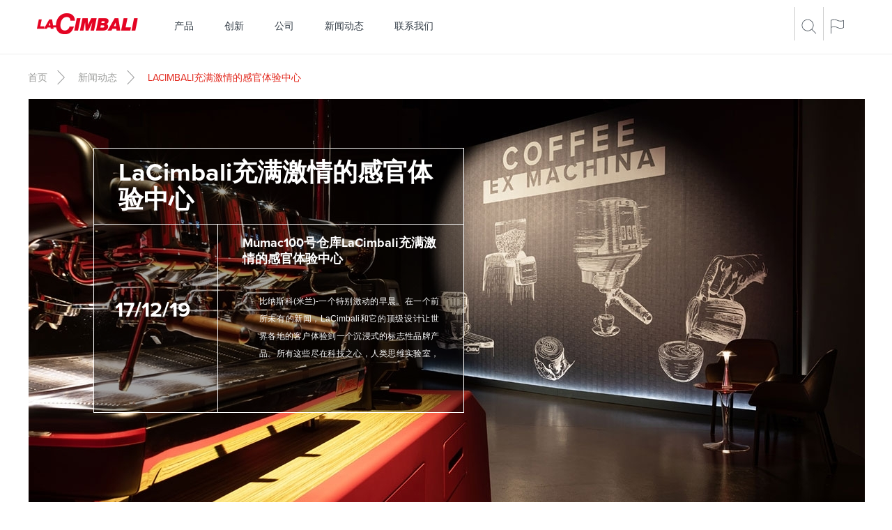

--- FILE ---
content_type: text/html; charset=utf-8
request_url: https://www.cimbali.cn/news/lacimbali-0
body_size: 15222
content:
<!DOCTYPE html>
<html lang="zh-hans">
<head>
    <meta charset="utf-8" />
    <meta http-equiv="X-UA-Compatible" content="IE=edge">
    <meta name="viewport" content="width=device-width, initial-scale=1.0, maximum-scale=1">
    <meta http-equiv="Content-Type" content="text/html; charset=utf-8" />
<link rel="shortcut icon" href="https://www.cimbali.cn/sites/all/themes/lacimbali/favicon.ico" type="image/vnd.microsoft.icon" />
<meta name="description" content="比纳斯科(米兰)-一个特别激动的早晨。" />
<link rel="canonical" href="https://www.cimbali.cn/news/lacimbali-0" />
<link rel="shortlink" href="https://www.cimbali.cn/node/4668" />
<meta name="google-site-verification" content="6drImEq_m1qd7qP8-6hD9GDffQ_TEwX0dz3PPwpFBNY" />


	
    <title>LaCimbali充满激情的感官体验中心 | La Cimbali</title>

    <style type="text/css" media="all">
@import url("https://www.cimbali.cn/modules/system/system.base.css?polx8o");
@import url("https://www.cimbali.cn/modules/system/system.menus.css?polx8o");
@import url("https://www.cimbali.cn/modules/system/system.messages.css?polx8o");
@import url("https://www.cimbali.cn/modules/system/system.theme.css?polx8o");
</style>
<style type="text/css" media="all">
@import url("https://www.cimbali.cn/sites/all/modules/date/date_api/date.css?polx8o");
@import url("https://www.cimbali.cn/modules/field/theme/field.css?polx8o");
@import url("https://www.cimbali.cn/modules/node/node.css?polx8o");
@import url("https://www.cimbali.cn/modules/search/search.css?polx8o");
@import url("https://www.cimbali.cn/modules/user/user.css?polx8o");
@import url("https://www.cimbali.cn/sites/all/modules/views/css/views.css?polx8o");
</style>
<style type="text/css" media="all">
@import url("https://www.cimbali.cn/sites/all/modules/ctools/css/ctools.css?polx8o");
@import url("https://www.cimbali.cn/sites/all/modules/panels/css/panels.css?polx8o");
@import url("https://www.cimbali.cn/sites/all/modules/addtoany/addtoany.css?polx8o");
</style>
    <link href="https://www.cimbali.cn/sites/all/themes/lacimbali/css/bootstrap.min.css" rel="stylesheet" type="text/css" />
	<link href="https://www.cimbali.cn/sites/all/themes/lacimbali/css/bootstrap-theme.min.css" rel="stylesheet" type="text/css" />
    <link href="https://www.cimbali.cn/sites/all/themes/lacimbali/css/font-awesome.min.css" rel="stylesheet" type="text/css" />
    <link href="https://www.cimbali.cn/sites/all/themes/lacimbali/css/flexslider.css" rel="stylesheet" type="text/css" />
    <link href="https://www.cimbali.cn/sites/all/themes/lacimbali/css/bootstrap-datepicker.min.css" rel="stylesheet" type="text/css" />
    <link href="https://www.cimbali.cn/sites/all/themes/lacimbali/css/ekko-lightbox.min.css" rel="stylesheet" type="text/css" />
    <link href="https://www.cimbali.cn/sites/all/themes/lacimbali/css/style.css" rel="stylesheet" type="text/css" />
    <link href="https://www.cimbali.cn/sites/all/themes/lacimbali/css/media-query.css" rel="stylesheet" type="text/css" />
	<link href="https://www.cimbali.cn/sites/all/themes/lacimbali/css/fullcalendar.css" rel="stylesheet" type="text/css" />
	<link href="https://www.cimbali.cn/sites/all/themes/lacimbali/css/custom.css" rel="stylesheet" type="text/css" />
	<link href="https://www.cimbali.cn/sites/all/themes/lacimbali/css/jquery.jscrollpane.css" rel="stylesheet" type="text/css" media="all" />
	<link href="https://www.cimbali.cn/sites/all/themes/lacimbali/css/social_stream/dcsns_wall.css" rel="stylesheet" type="text/css" media="all" />
	<link href="https://www.cimbali.cn/sites/all/themes/lacimbali/css/social_stream/lacimbali_wall.css" rel="stylesheet" type="text/css" media="all" />
		<!-- <link href="http://assets.collektr.com/assets/deck/application.css" rel="stylesheet" media="all"> -->

    <script type="text/javascript" src="https://www.cimbali.cn/misc/jquery.js?v=1.4.4"></script>
<script type="text/javascript" src="https://www.cimbali.cn/misc/jquery.once.js?v=1.2"></script>
<script type="text/javascript" src="https://www.cimbali.cn/misc/drupal.js?polx8o"></script>
<script type="text/javascript" src="https://www.cimbali.cn/sites/default/files/languages/zh-hans_MINEaabx_s5hcAlqKoBP2Ad4C78u5EnlrPJoT2UZzuM.js?polx8o"></script>
<script type="text/javascript" src="https://www.cimbali.cn/sites/all/modules/captcha/captcha.js?polx8o"></script>
<script type="text/javascript">
<!--//--><![CDATA[//><!--
jQuery.extend(Drupal.settings, { "pathToTheme": "/sites/all/themes/lacimbali" });
//--><!]]>
</script>
<script type="text/javascript">
<!--//--><![CDATA[//><!--
window.a2a_config=window.a2a_config||{};window.da2a={done:false,html_done:false,script_ready:false,script_load:function(){var a=document.createElement('script'),s=document.getElementsByTagName('script')[0];a.type='text/javascript';a.async=true;a.src='https://static.addtoany.com/menu/page.js';s.parentNode.insertBefore(a,s);da2a.script_load=function(){};},script_onready:function(){da2a.script_ready=true;if(da2a.html_done)da2a.init();},init:function(){for(var i=0,el,target,targets=da2a.targets,length=targets.length;i<length;i++){el=document.getElementById('da2a_'+(i+1));target=targets[i];a2a_config.linkname=target.title;a2a_config.linkurl=target.url;if(el){a2a.init('page',{target:el});el.id='';}da2a.done=true;}da2a.targets=[];}};(function ($){Drupal.behaviors.addToAny = {attach: function (context, settings) {if (context !== document && window.da2a) {if(da2a.script_ready)a2a.init_all('page');da2a.script_load();}}}})(jQuery);a2a_config.callbacks=a2a_config.callbacks||[];a2a_config.callbacks.push({ready:da2a.script_onready});a2a_config.templates=a2a_config.templates||{};a2a_config.delay = 200; a2a_config.locale = "en-US";
a2a_config.prioritize = ["sina_weibo", "wechat", "qzone", "email"];
a2a_config.num_services = 4;
a2a_config.callbacks.push({
    share: function(data) {
        // Do something with the data object here
        dataLayer.push({
                'event': 'AddToAny', 
                'socialNetwork': data.service, 
                'socialAction': 'share', 
                'socialTarget': data.url
            });
    }
});
//--><!]]>
</script>
<script type="text/javascript">
<!--//--><![CDATA[//><!--
jQuery.extend(Drupal.settings, {"basePath":"\/","pathPrefix":"","ajaxPageState":{"theme":"lacimbali","theme_token":"PCkk7hFzoFgCXcZSAGPL4m7rFp6TpEfcEe0OlLyo2vM","js":{"0":1,"misc\/jquery.js":1,"misc\/jquery.once.js":1,"misc\/drupal.js":1,"public:\/\/languages\/zh-hans_MINEaabx_s5hcAlqKoBP2Ad4C78u5EnlrPJoT2UZzuM.js":1,"sites\/all\/modules\/captcha\/captcha.js":1,"1":1,"2":1},"css":{"modules\/system\/system.base.css":1,"modules\/system\/system.menus.css":1,"modules\/system\/system.messages.css":1,"modules\/system\/system.theme.css":1,"sites\/all\/modules\/date\/date_api\/date.css":1,"modules\/field\/theme\/field.css":1,"modules\/node\/node.css":1,"modules\/search\/search.css":1,"modules\/user\/user.css":1,"sites\/all\/modules\/views\/css\/views.css":1,"sites\/all\/modules\/ctools\/css\/ctools.css":1,"sites\/all\/modules\/panels\/css\/panels.css":1,"sites\/all\/modules\/addtoany\/addtoany.css":1}}});
//--><!]]>
</script>

        <script type="text/javascript" src="https://www.cimbali.cn/sites/all/themes/lacimbali/js/jquery.min.js"></script>
    
        <script src="//use.typekit.net/tnw3fdz.js"></script>
	<script>try{Typekit.load();}catch(e){}</script>

    <script type="text/javascript" src="https://www.cimbali.cn/sites/all/themes/lacimbali/js/ekko-lightbox.min.js"></script>
    <script type="text/javascript" src="https://www.cimbali.cn/sites/all/themes/lacimbali/js/jquery.flexslider-min.js"></script>
    <script type="text/javascript" src="https://www.cimbali.cn/sites/all/themes/lacimbali/js/bootstrap.min.js"></script>
    <script type="text/javascript" src="https://www.cimbali.cn/sites/all/themes/lacimbali/js/bootstrap-datepicker.min.js"></script>
    <script type="text/javascript" src="https://www.cimbali.cn/sites/all/themes/lacimbali/js/bootstrap-datepicker.it.js" charset="UTF-8"></script>
    <script type="text/javascript" src="https://www.cimbali.cn/sites/all/themes/lacimbali/js/bootstrap-datepicker.de.js" charset="UTF-8"></script>
	<script type="text/javascript" src="https://www.cimbali.cn/sites/all/themes/lacimbali/js/jquery.collektr.min.js"></script>
	<script type="text/javascript" src="https://www.cimbali.cn/sites/all/themes/lacimbali/js/galleria/galleria-1.4.2.min.js"></script>
	<script type="text/javascript" src="https://www.cimbali.cn/sites/all/themes/lacimbali/js/jquery.marquee.min.js"></script>
	<!-- <script type="text/javascript" src="https://www.cimbali.cn/sites/all/themes/lacimbali/js/jwplayer/jwplayer.js"></script> -->

    <script type="text/javascript">
		var lang = 'zh-hans';
        var domain = 'cn';
    </script>

    <script type="text/javascript" src="https://www.cimbali.cn/sites/all/themes/lacimbali/js/cimbali.js"></script>
    <!--[if lt IE 9]>
      <script src="js/html5shiv.js"></script>
      <script src="js/respond.min.js"></script>
    <![endif]-->
    <!--[if lte IE 9]>
    <link type='text/css' href='css/ie.css' rel='stylesheet' media='screen' />
    <![endif]-->
		<script>
		dataLayer = [{
			'pageLanguage': lang, // lingua della pagina (esempi: it, es, de)
			'visitorLoginState': 'no-logged', // logged o no-logged
			'visitorId': '', // se loggato, identificativo univoco dell'utente loggato (CRM ID),
			'pageType': undefined,
			'contentMenu':'新闻动态'
		}];
	</script>
</head>
<body class="html not-front not-logged-in one-sidebar sidebar-first page-node page-node- page-node-4668 node-type-fiera i18n-zh-hans" >
	<!-- Google Tag Manager -->
	<noscript><iframe src="//www.googletagmanager.com/ns.html?id=GTM-PR2GXV" height="0" width="0" style="display:none;visibility:hidden"></iframe></noscript>
	<script>(function(w,d,s,l,i){w[l]=w[l]||[];w[l].push({'gtm.start':
	new Date().getTime(),event:'gtm.js'});var f=d.getElementsByTagName(s)[0],
	j=d.createElement(s),dl=l!='dataLayer'?'&l='+l:'';j.async=true;j.src=
	'//www.googletagmanager.com/gtm.js?id='+i+dl;f.parentNode.insertBefore(j,f);
	})(window,document,'script','dataLayer','GTM-PR2GXV');</script>
	<!-- End Google Tag Manager -->

  	<div id="skip-link">
		<a href="#main-content" class="element-invisible element-focusable">跳转到主要内容</a>
  	</div>
  	  	<script type="text/javascript" src="https://www.cimbali.cn/sites/all/themes/lacimbali/js/social_stream/jquery.social.stream.wall.1.8.js"></script>
<script type="text/javascript" src="https://www.cimbali.cn/sites/all/themes/lacimbali/js/social_stream/masonry-horizontal.js"></script>
<script type="text/javascript" src="https://www.cimbali.cn/sites/all/themes/lacimbali/js/social_stream/jquery.social.stream.1.6.1.js"></script>
<script type="text/javascript">
$(document).ready(function() {

	var url = "https://www.cimbali.cn/search/node/";

	$("#search-item").bind("keyup", function(e){
		var key = e.charCode ? e.charCode : e.keyCode ? e.keyCode : 0;
	    if(key == 13) {
	        e.preventDefault();
	        var input = $('#search-item').val().trim();
	        if(input.length >= 3) {
	        	$("#search-results").load(url + "?s=" + encodeURI(input) + "&p=1");
	        } else {
	        	$('#search-item').select();
	        }
	    }
	});

	$("#search-submit").click(function(e){
        var input = $('#search-item').val().trim();
        if(input.length >= 3) {
        	$("#search-results").load(url + "?s=" + encodeURI(input) + "&p=1");
        } else {
        	$('#search-item').select();
        }
	});

	$('#search-results').on('click', '.search-nav', function (e){
		e.preventDefault();
		var input = $('#search-item').val().trim();
		var index = $(this).attr("id");
		$("#search-results").load(url + "?s=" + encodeURI(input) + "&p=" + encodeURI(index));
	});

	$("#collektr-placeholder").collektr({
		token: "6w755NgaeyHPwoxhPTRc",
		selector: "la-cimbali",
		range: [0,5],
		noScroll: true,
		templateURL: "https://www.cimbali.cn/sites/all/themes/lacimbali/js/jquery.collektr.template.html",
	});

	//TSD
	$("a[href='#macchine'].tabmacchine, a[href='#tecnologie'].tecnologie").click(function(e){
		 dataLayer.push({
			 'event': 'home_tab',
			 'eventCategory': 'home_tab',
			 'eventAction': 'click_tab',
			 'eventAction': 'click_tab',
			 'eventLabel': $(this).text().toLowerCase().trim()
		 });
	 });

	//socialstream
	$('#social-wall').dcSocialStream({
		feeds: {
			facebook: {
				id: '878438475560410',
				url: 'https://www.cimbali.cn/sites/all/themes/lacimbali/lib/social_stream/facebook.php',
				feed: 'posts',
				out: 'intro,thumb,title,text'
			},
			youtube: {
				id: 'UUUJSbeyrxaQ3IAodi--uh-w',
				// id: 'FilmTrailerZone/UUPPPrnT5080hPMxK1N4QSjA',
				// api_key: 'AIzaSyAWwdykh1tVJhKaRAO2oqWpH_Mc238DrE0'
				thumb: 'medium',
				out: 'intro,thumb,title'
			},
			instagram: {
				id: '2225267664',
				out: 'intro,thumb,title,text',
				accessToken: '2225267664.1677ed0.f6238c3cbe0a4181b060be1e2ee46622',
				clientId: 'd8e2a1757472458dad479aa968838504'
			}		},
		wall: true,
		filter: false,
		controls: false,
		center: true,
		cache: false,
		max: 'limit',
		limit: 10,
		order: 'random',
		rotate: {
			delay: 0
		},
		height: 420
	});

	$(".social-wall-prev, .social-wall-next").click(function (e){
		var operator = "+";
		if ($(this).hasClass("social-wall-prev")) {
			operator = "-";
		}
		$(".social-wall-container").animate({scrollLeft: operator+'=200'}, 500);
	});
});
</script>

<nav class="navbar navbar-default navbar-fixed-top">
	<div class="container">
		<!-- Brand and toggle get grouped for better mobile display -->
		<div class="navbar-header">
			<button type="button" class="navbar-toggle collapsed" data-toggle="collapse" data-target="#menu-collapse" aria-expanded="false">
				<span class="sr-only">Toggle navigation</span>
				<span class="icon-bar"></span>
				<span class="icon-bar"></span>
				<span class="icon-bar"></span>
			</button>
			<div class="col-xs-5 hidden-sm hidden-md hidden-lg" >
				<a class="navbar-brand" href="https://www.cimbali.cn/"><img src="https://www.cimbali.cn/sites/all/themes/lacimbali/images/logo.png" alt="LaCimbali" /></a>
			</div>
		</div>
		<div class="col-sm-2 hidden-xs" >
			<h1 class="navbar-brand-container"><a class="navbar-brand" href="https://www.cimbali.cn/"><img src="https://www.cimbali.cn/sites/all/themes/lacimbali/images/logo.png" alt="LaCimbali" /></a></h1>
		</div>
		<div class="col-sm-9">
			<div class="collapse navbar-collapse" id="menu-collapse">
								<ul class="nav navbar-nav menuprimary"><li class="first  first-level" id="first860"><a href="/products" title=""> 产品</a><a class="linksubmenumobile" data-link="first860-sub"><i></i></a><ul class="second-level" id="first860-sub"><li class="first " id="first2115"><a href="/products/traditional-machines">半自动咖啡机</a></li>
<li class="" id="first817"><a href="/products/superautomatic-machines">超级全自动咖啡机</a></li>
<li class="" id="first2112"><a href="/products/grinder-dosers" title="">定量磨豆机</a></li>
<li class="last " id="first2113"><a href="/products/accessories" title="">附件</a></li>
</ul></li>
<li class=" first-level" id="first509"><a href="/innovation" title="">创新</a><ul class="second-level" id="first509-sub"><li>&nbsp;</li></ul></li>
<li class=" first-level" id="first986"><a href="/our-company">公司</a><a class="linksubmenumobile" data-link="first986-sub"><i></i></a><ul class="second-level" id="first986-sub"><li class="first " id="first991"><a href="/our-company/history">历史</a></li>
<li class="" id="first992"><a href="/our-company/our-culture">文化</a></li>
<li class="" id="first988"><a href="/our-company/certifications">认证</a></li>
<li class="last " id="first990"><a href="https://www.cimbaligroup.com/en/the-group/sustainability/" title="" target="_blank">环境</a></li>
</ul></li>
<li class=" first-level" id="first1978"><a href="/news" title="">新闻动态</a><ul class="second-level" id="first1978-sub"><li>&nbsp;</li></ul></li>
<li class="last  first-level" id="first849"><a href="/contacts">联系我们</a><ul class="second-level" id="first849-sub"><li>&nbsp;</li></ul></li>
</ul>			</div><!-- /.navbar-collapse -->
		</div>
		<div class="objectmenu col-sm-1">
			<a data-toggle="collapse" href="#searchdiv" aria-expanded="false"><img src="https://www.cimbali.cn/sites/all/themes/lacimbali/images/ico/search.png" alt="Search" /></a>
			<a data-toggle="collapse" href="#language" aria-expanded="false"><img src="https://www.cimbali.cn/sites/all/themes/lacimbali/images/ico/flag.png" alt="Languages" /></a>
		</div>
	</div><!-- /.container -->
</nav>


<div class="clearfix"></div>

<div class="toggleDiv collapse" id="language">
    <div class="container language">
        <a href="https://www.cimbali.com/" class="arrowGlink">GLOBAL</a>
        <a href="https://www.cimbali.it/" class="arrowGlink">ITALY</a>
        <a href="https://www.cimbali.us/" class="arrowGlink">USA</a>
        <a href="https://www.cimbali.at/" class="arrowGlink">AUSTRIA</a>
		<a href="https://www.cimbali.de/" class="arrowGlink">GERMANY</a>
		<a href="https://www.cimbali.fr/" class="arrowGlink">FRANCE</a>
		<a href="https://www.cimbali.pt/" class="arrowGlink">PORTUGAL</a>
		<a href="https://www.cimbali.es/" class="arrowGlink">SPAIN</a>
        <a href="https://www.cimbali.cn/" class="arrowRlink">CHINA</a>
		<a href="https://www.cimbaliuk.com/" class="arrowGlink">UNITED KINGDOM</a>
    </div>
</div>
<div class="toggleDiv collapse" id="searchdiv">
    <div class="container searchdiv">
       <div class="col-sm-8 col-sm-offset-2">
           	<div class="form-group">
            	<input type="text" class="form-control" id="search-item" placeholder="输入搜索">
        	</div>
        </div>
        <div class="col-sm-2" style="margin-top: 8px;">
            <a id="search-submit" href="#" class="arrowGlink">搜索</a>
        </div>
        <div class="clearfix"></div><br/>
        <!-- risultati della ricerca -->
        <div class="col-sm-10 col-sm-offset-2">
            <div class="col-sm-8" id="search-results">
            </div>
        </div>
    </div>
</div>
<div class="clearfix"></div>


		<div class="container">
		<div class="breadcrups">
			<a href="/">首页</a><span class="arrowGlink">&nbsp;</span><a href="/news">新闻动态</a><span class="arrowGlink">&nbsp;</span><a class="red">LaCimbali充满激情的感官体验中心</a>		</div>
	</div>
	
		  <div class="region region-content">
    <div id="block-system-main" class="block block-system">

    
  <div class="content">
    
        
    <div class="container maincontent">    <script src="https://www.cimbali.cn/sites/all/themes/lacimbali/js/jquery.colorbox-min.js"></script>
<script src="https://www.cimbali.cn/sites/all/themes/lacimbali/js/moment.min.js"></script>
<script src="https://www.cimbali.cn/sites/all/themes/lacimbali/js/fullcalendar.min.js"></script>
<script src="https://www.cimbali.cn/sites/all/themes/lacimbali/js/fullcalendar/lang/zh-hans.js"></script>
<script>
    $(document).ready(function(e) {
        open_text = "开放";
        close_text = "关闭";
        $("a.cbgallery").colorbox({
            arrowKey: true,
            rel: "cbgallery",
            previous: "&lsaquo;",
            next: "&rsaquo;",
            close: "&times;",
            current: "{current} / {total}",
            maxWidth: "95%"
        });

        $(".calendario").fullCalendar({
            lang: 'zh-hans',
            timeFormat: 'HH:mm',
            contentHeight: "auto",
            header: {
                left:   'prev title next',
                center: '',
                right:  ''
            },
            eventSources: [
                {
                    url: 'https://www.cimbali.cn/fiere/get_all',
                    color: '#e2251c',
                    textColor: '#fff'
                }
            ],
            defaultDate: "2019-12-17 10:45:00",
            eventClick: function( event, jsEvent, view ) {
                //TSD
                dataLayer.push({
                    'event': 'news-event',
                    'eventCategory': 'news-event',
                    'eventAction': 'calendar-event',
                    'eventLabel': event.title
                });
                load_event_preview(event.id);
            },
            eventLimit: 3,
            viewRender: function() {
                if (!mobilecheck()) {
                    $(".event-preview-container").height($(".fc-container").height());
                }
            }
        });

        setInterval(function(){
            if ($(".event-preview-container.hidden-xs").height() != $(".fc-container").height()) {
                $(".event-preview-container.hidden-xs").height($(".fc-container").height());
            }
        }, 100);
    });
</script>
<div class="row fiera-header">
    <div class="col-xs-12">
        <div class="fiera-header-image">
            <img src="https://www.cimbali.cn/sites/default/files/styles/very_large/public/thhml_0.jpg?itok=Hi0emNy4" alt=""  />        </div>
    </div>
    <div class="col-xs-offset-1 col-xs-10 col-md-offset-1 col-md-5 fiera-header-testo">
        <div class="col-xs-12 fiera-header-title">
            <span class="h1">LaCimbali充满激情的感官体验中心</span>
        </div>
        <div class="col-md-4 fiera-header-date hidden-xs">
                        <h2 class="fiera-header-date-single">17/12/19</h2>
                    </div>
        <div class="col-md-8 fiera-header-description hidden-xs">
            <p class="text-bold">
                                Mumac100号仓库LaCimbali充满激情的感官体验中心            </p>
            <div class="fiera-header-description-text">
                <p style="margin: 12pt 0cm 12pt 18pt; text-align: justify;"><span style="font-size: 9pt;">比纳斯科</span><span lang="EN-US" style="font-size: 9pt; font-family: &quot;Lucida Sans Unicode&quot;, sans-serif;">(</span><span style="font-size: 9pt;">米兰</span><span lang="EN-US" style="font-size: 9pt; font-family: &quot;Lucida Sans Unicode&quot;, sans-serif;">)-</span><span style="font-size: 9pt;">一个特别激动的早晨。在一个前所未有的新闻，</span><span lang="EN-US" style="font-size: 9pt; font-family: &quot;Lucida Sans Unicode&quot;, sans-serif;">LaCimbali</span><span style="font-size: 9pt;">和它的顶级设计让世界各地的客户体验到一个沉浸式的标志性品牌产品。所有这些尽在科技之心，人类思维实验室，</span><span lang="EN-US" style="font-size: 9pt; font-family: &quot;Lucida Sans Unicode&quot;, sans-serif;">LaCimbali</span><span style="font-size: 9pt;">展示的新体验中心。</span><span lang="EN-US" style="font-size: 9pt; font-family: &quot;Lucida Sans Unicode&quot;, sans-serif;"><o:p></o:p></span></p>
<p style="margin: 12pt 0cm 12pt 18pt; text-align: justify;"><span style="font-size: 9pt;">建造在</span><span lang="EN-US" style="font-size: 9pt; font-family: &quot;Lucida Sans Unicode&quot;, sans-serif;">Binasco</span><span style="font-size: 9pt;">的总部</span><span lang="EN-US" style="font-size: 9pt; font-family: &quot;Lucida Sans Unicode&quot;, sans-serif;">MUMAC -</span><span style="font-size: 9pt;">咖啡机博物馆内，实验室是一个结合发明和技术、设计和感官的体验空间。通过其卓越的技术领导，不断推动创新</span><span lang="EN-US" style="font-size: 9pt; font-family: &quot;Lucida Sans Unicode&quot;, sans-serif;">;</span><span style="font-size: 9pt;">能够满足国际市场的所有需求。</span><span lang="EN-US" style="font-size: 9pt; font-family: &quot;Lucida Sans Unicode&quot;, sans-serif;"><o:p></o:p></span></p>
<p style="margin: 12pt 0cm 12pt 18pt; text-align: justify;"><span lang="EN-US" style="font-size: 9pt; font-family: &quot;Lucida Sans Unicode&quot;, sans-serif;">&nbsp;</span></p>
<p style="margin: 0cm 0cm 0.0001pt 18pt; text-align: justify; max-width: 100%; min-height: 1em; box-sizing: border-box !important; word-wrap: break-word !important;"><span style="max-width:100%;box-sizing: border-box !important;
word-wrap: break-word !important"><span style="font-size: 9pt;">体验是通过产品展示区、互动展览库、实体展示墙<span style="max-width:100%;caret-color: red;box-sizing: border-box !important;
word-wrap: break-word !important">以咖啡为主题的投射，一个</span><span lang="EN-US" style="font-size: 9pt; font-family: &quot;Lucida Sans Unicode&quot;, sans-serif;">Kartell</span><span style="font-size: 9pt;">休息室和一个多感官的房间，真实和虚拟共存</span></span><span style="max-width:100%;caret-color: red;box-sizing: border-box !important;
word-wrap: break-word !important">。</span></span></p>
<p style="margin: 0cm 0cm 0.0001pt 18pt; text-align: justify; max-width: 100%; min-height: 1em; box-sizing: border-box !important; word-wrap: break-word !important;"><span style="max-width:100%;box-sizing: border-box !important;
word-wrap: break-word !important"><span style="font-size: 9pt;">这段沉浸式体验是通过</span><span lang="EN-US" style="font-size: 9pt; font-family: &quot;Lucida Sans Unicode&quot;, sans-serif;">LaCimbali</span><span style="font-size: 9pt;">主持人的话语引领，整个咖啡制作过程中伴随着的声音</span><span lang="EN-US" style="font-size: 9pt; font-family: &quot;Lucida Sans Unicode&quot;, sans-serif;">;</span><span style="font-size: 9pt;">机器提供的产品和食谱的图像。</span></span><span lang="EN-US" style="font-size: 9pt; font-family: &quot;Lucida Sans Unicode&quot;, sans-serif;"><o:p></o:p></span></p>
<p style="margin: 0cm 0cm 0.0001pt; max-width: 100%; min-height: 1em; box-sizing: border-box !important; word-wrap: break-word !important;"><span lang="EN-US" style="font-size: 9pt; font-family: &quot;Lucida Sans Unicode&quot;, sans-serif;">&nbsp;</span></p>
<p style="margin: 0cm 0cm 0.0001pt 18pt; text-align: justify; max-width: 100%; min-height: 1em; box-sizing: border-box !important; word-wrap: break-word !important;"><span style="max-width:100%;box-sizing: border-box !important;
word-wrap: break-word !important"><span style="font-size: 9pt;">而这次展览的核心是创新的</span><span lang="EN-US" style="font-size: 9pt; font-family: &quot;Lucida Sans Unicode&quot;, sans-serif;">IOT</span><span style="font-size: 9pt;">互联网解决方案，这些解决方案现在通过</span><span lang="EN-US" style="font-size: 9pt; font-family: &quot;Lucida Sans Unicode&quot;, sans-serif;">Wi-Fi</span><span style="font-size: 9pt;">将全球</span><span lang="EN-US" style="font-size: 9pt; font-family: &quot;Lucida Sans Unicode&quot;, sans-serif;">1700</span><span style="font-size: 9pt;">多台</span><span lang="EN-US" style="font-size: 9pt; font-family: &quot;Lucida Sans Unicode&quot;, sans-serif;">LaCimbali</span><span style="font-size: 9pt;">机器连接起来。</span></span><span lang="EN-US" style="font-size: 9pt; font-family: &quot;Lucida Sans Unicode&quot;, sans-serif;"><o:p></o:p></span></p>
<p style="margin: 12pt 0cm 12pt 18pt; max-width: 100%; min-height: 1em; box-sizing: border-box !important; word-wrap: break-word !important;"><span style="max-width:100%;
box-sizing: border-box !important;word-wrap: break-word !important"><span style="font-size: 9pt;">聚光灯也聚焦在</span><span lang="EN-US" style="font-size: 9pt; font-family: &quot;Lucida Sans Unicode&quot;, sans-serif;">Cup4you</span><span style="font-size: 9pt;">，苹果商店和谷歌上的可下载应用程序。通过与</span><span lang="EN-US" style="font-size: 9pt; font-family: &quot;Lucida Sans Unicode&quot;, sans-serif;">S20</span><span style="font-size: 9pt;">和</span><span lang="EN-US" style="font-size: 9pt; font-family: &quot;Lucida Sans Unicode&quot;, sans-serif;">S30</span><span style="font-size: 9pt;">模型的对话，可以创建和定制从这些超级自动机器中获得的饮料</span></span></p>
<p style="margin: 12pt 0cm 12pt 18pt; text-align: justify;"><span style="font-size: 9pt;">该实验室于</span><span lang="EN-US" style="font-size: 9pt; font-family: &quot;Lucida Sans Unicode&quot;, sans-serif;">12</span><span style="font-size: 9pt;">月</span><span lang="EN-US" style="font-size: 9pt; font-family: &quot;Lucida Sans Unicode&quot;, sans-serif;">17</span><span style="font-size: 9pt;">日</span><span lang="EN-US" style="font-size: 9pt; font-family: &quot;Lucida Sans Unicode&quot;, sans-serif;">(</span><span style="font-size: 9pt;">星期二</span><span lang="EN-US" style="font-size: 9pt; font-family: &quot;Lucida Sans Unicode&quot;, sans-serif;">)</span><span style="font-size: 9pt;">开幕，其前身是一场关于超自动化机器和传统机器之间的当代早餐和浓缩咖啡文化的预演。</span><span lang="EN-US" style="font-size: 9pt; font-family: &quot;Lucida Sans Unicode&quot;, sans-serif;"><o:p></o:p></span></p>
            </div>
        </div>
        <div class="col-xs-12 fiera-header-date visible-xs">
            <h2>
                <span class="text-bold">17/12/2019</span>
                                Mumac100号仓库LaCimbali充满激情的感官体验中心            </h2>
        </div>
    </div>
</div>
<div class="row fiera-body">
    <div class="col-xs-12 col-md-8 fiera-body-title">
        <h1>LaCimbali充满激情的感官体验中心</h1>
        <div class="fiera-share">
            <div class="a2a_kit a2a_kit_size_32 a2a_default_style pull-right">
                <a class="a2a_dd"><img src="/sites/all/themes/lacimbali/images/condividi.png" /></a>
            </div>
        </div>
    </div>
    <div class="col-xs-12 fiera-body-text visible-xs collapsed-xs">
        <p style="margin: 12pt 0cm 12pt 18pt; text-align: justify;"><span style="font-size: 9pt;">比纳斯科</span><span lang="EN-US" style="font-size: 9pt; font-family: &quot;Lucida Sans Unicode&quot;, sans-serif;">(</span><span style="font-size: 9pt;">米兰</span><span lang="EN-US" style="font-size: 9pt; font-family: &quot;Lucida Sans Unicode&quot;, sans-serif;">)-</span><span style="font-size: 9pt;">一个特别激动的早晨。在一个前所未有的新闻，</span><span lang="EN-US" style="font-size: 9pt; font-family: &quot;Lucida Sans Unicode&quot;, sans-serif;">LaCimbali</span><span style="font-size: 9pt;">和它的顶级设计让世界各地的客户体验到一个沉浸式的标志性品牌产品。所有这些尽在科技之心，人类思维实验室，</span><span lang="EN-US" style="font-size: 9pt; font-family: &quot;Lucida Sans Unicode&quot;, sans-serif;">LaCimbali</span><span style="font-size: 9pt;">展示的新体验中心。</span><span lang="EN-US" style="font-size: 9pt; font-family: &quot;Lucida Sans Unicode&quot;, sans-serif;"><o:p></o:p></span></p>
<p style="margin: 12pt 0cm 12pt 18pt; text-align: justify;"><span style="font-size: 9pt;">建造在</span><span lang="EN-US" style="font-size: 9pt; font-family: &quot;Lucida Sans Unicode&quot;, sans-serif;">Binasco</span><span style="font-size: 9pt;">的总部</span><span lang="EN-US" style="font-size: 9pt; font-family: &quot;Lucida Sans Unicode&quot;, sans-serif;">MUMAC -</span><span style="font-size: 9pt;">咖啡机博物馆内，实验室是一个结合发明和技术、设计和感官的体验空间。通过其卓越的技术领导，不断推动创新</span><span lang="EN-US" style="font-size: 9pt; font-family: &quot;Lucida Sans Unicode&quot;, sans-serif;">;</span><span style="font-size: 9pt;">能够满足国际市场的所有需求。</span><span lang="EN-US" style="font-size: 9pt; font-family: &quot;Lucida Sans Unicode&quot;, sans-serif;"><o:p></o:p></span></p>
<p style="margin: 12pt 0cm 12pt 18pt; text-align: justify;"><span lang="EN-US" style="font-size: 9pt; font-family: &quot;Lucida Sans Unicode&quot;, sans-serif;">&nbsp;</span></p>
<p style="margin: 0cm 0cm 0.0001pt 18pt; text-align: justify; max-width: 100%; min-height: 1em; box-sizing: border-box !important; word-wrap: break-word !important;"><span style="max-width:100%;box-sizing: border-box !important;
word-wrap: break-word !important"><span style="font-size: 9pt;">体验是通过产品展示区、互动展览库、实体展示墙<span style="max-width:100%;caret-color: red;box-sizing: border-box !important;
word-wrap: break-word !important">以咖啡为主题的投射，一个</span><span lang="EN-US" style="font-size: 9pt; font-family: &quot;Lucida Sans Unicode&quot;, sans-serif;">Kartell</span><span style="font-size: 9pt;">休息室和一个多感官的房间，真实和虚拟共存</span></span><span style="max-width:100%;caret-color: red;box-sizing: border-box !important;
word-wrap: break-word !important">。</span></span></p>
<p style="margin: 0cm 0cm 0.0001pt 18pt; text-align: justify; max-width: 100%; min-height: 1em; box-sizing: border-box !important; word-wrap: break-word !important;"><span style="max-width:100%;box-sizing: border-box !important;
word-wrap: break-word !important"><span style="font-size: 9pt;">这段沉浸式体验是通过</span><span lang="EN-US" style="font-size: 9pt; font-family: &quot;Lucida Sans Unicode&quot;, sans-serif;">LaCimbali</span><span style="font-size: 9pt;">主持人的话语引领，整个咖啡制作过程中伴随着的声音</span><span lang="EN-US" style="font-size: 9pt; font-family: &quot;Lucida Sans Unicode&quot;, sans-serif;">;</span><span style="font-size: 9pt;">机器提供的产品和食谱的图像。</span></span><span lang="EN-US" style="font-size: 9pt; font-family: &quot;Lucida Sans Unicode&quot;, sans-serif;"><o:p></o:p></span></p>
<p style="margin: 0cm 0cm 0.0001pt; max-width: 100%; min-height: 1em; box-sizing: border-box !important; word-wrap: break-word !important;"><span lang="EN-US" style="font-size: 9pt; font-family: &quot;Lucida Sans Unicode&quot;, sans-serif;">&nbsp;</span></p>
<p style="margin: 0cm 0cm 0.0001pt 18pt; text-align: justify; max-width: 100%; min-height: 1em; box-sizing: border-box !important; word-wrap: break-word !important;"><span style="max-width:100%;box-sizing: border-box !important;
word-wrap: break-word !important"><span style="font-size: 9pt;">而这次展览的核心是创新的</span><span lang="EN-US" style="font-size: 9pt; font-family: &quot;Lucida Sans Unicode&quot;, sans-serif;">IOT</span><span style="font-size: 9pt;">互联网解决方案，这些解决方案现在通过</span><span lang="EN-US" style="font-size: 9pt; font-family: &quot;Lucida Sans Unicode&quot;, sans-serif;">Wi-Fi</span><span style="font-size: 9pt;">将全球</span><span lang="EN-US" style="font-size: 9pt; font-family: &quot;Lucida Sans Unicode&quot;, sans-serif;">1700</span><span style="font-size: 9pt;">多台</span><span lang="EN-US" style="font-size: 9pt; font-family: &quot;Lucida Sans Unicode&quot;, sans-serif;">LaCimbali</span><span style="font-size: 9pt;">机器连接起来。</span></span><span lang="EN-US" style="font-size: 9pt; font-family: &quot;Lucida Sans Unicode&quot;, sans-serif;"><o:p></o:p></span></p>
<p style="margin: 12pt 0cm 12pt 18pt; max-width: 100%; min-height: 1em; box-sizing: border-box !important; word-wrap: break-word !important;"><span style="max-width:100%;
box-sizing: border-box !important;word-wrap: break-word !important"><span style="font-size: 9pt;">聚光灯也聚焦在</span><span lang="EN-US" style="font-size: 9pt; font-family: &quot;Lucida Sans Unicode&quot;, sans-serif;">Cup4you</span><span style="font-size: 9pt;">，苹果商店和谷歌上的可下载应用程序。通过与</span><span lang="EN-US" style="font-size: 9pt; font-family: &quot;Lucida Sans Unicode&quot;, sans-serif;">S20</span><span style="font-size: 9pt;">和</span><span lang="EN-US" style="font-size: 9pt; font-family: &quot;Lucida Sans Unicode&quot;, sans-serif;">S30</span><span style="font-size: 9pt;">模型的对话，可以创建和定制从这些超级自动机器中获得的饮料</span></span></p>
<p style="margin: 12pt 0cm 12pt 18pt; text-align: justify;"><span style="font-size: 9pt;">该实验室于</span><span lang="EN-US" style="font-size: 9pt; font-family: &quot;Lucida Sans Unicode&quot;, sans-serif;">12</span><span style="font-size: 9pt;">月</span><span lang="EN-US" style="font-size: 9pt; font-family: &quot;Lucida Sans Unicode&quot;, sans-serif;">17</span><span style="font-size: 9pt;">日</span><span lang="EN-US" style="font-size: 9pt; font-family: &quot;Lucida Sans Unicode&quot;, sans-serif;">(</span><span style="font-size: 9pt;">星期二</span><span lang="EN-US" style="font-size: 9pt; font-family: &quot;Lucida Sans Unicode&quot;, sans-serif;">)</span><span style="font-size: 9pt;">开幕，其前身是一场关于超自动化机器和传统机器之间的当代早餐和浓缩咖啡文化的预演。</span><span lang="EN-US" style="font-size: 9pt; font-family: &quot;Lucida Sans Unicode&quot;, sans-serif;"><o:p></o:p></span></p>
    </div>
    <div class="col-xs-12 col-md-4 fiera-gallery hidden-xs">
        <div class="fiera-gallery-title">
            <span>图片</span>
        </div>
        <div class="row">
                <div class="col-xs-4 col-md-6 fiera-gallery-image-container">
            <a href="https://www.cimbali.cn/sites/default/files/79373054_3162850543785847_8127264119121248256_o.jpg" title=""><img src="https://www.cimbali.cn/sites/default/files/styles/immagini_fiere/public/79373054_3162850543785847_8127264119121248256_o.jpg?itok=izwVi3HE" alt=""  /></a>
            <a href="https://www.cimbali.cn/sites/default/files/79373054_3162850543785847_8127264119121248256_o.jpg" title="" class="cbgallery fiera-gallery-image-hover"></a>
        </div>
                <div class="col-xs-4 col-md-6 fiera-gallery-image-container">
            <a href="https://www.cimbali.cn/sites/default/files/80509063_3162852730452295_5687892114273206272_o.jpg" title=""><img src="https://www.cimbali.cn/sites/default/files/styles/immagini_fiere/public/80509063_3162852730452295_5687892114273206272_o.jpg?itok=6mhLDmy_" alt=""  /></a>
            <a href="https://www.cimbali.cn/sites/default/files/80509063_3162852730452295_5687892114273206272_o.jpg" title="" class="cbgallery fiera-gallery-image-hover"></a>
        </div>
                <div class="col-xs-4 col-md-6 fiera-gallery-image-container">
            <a href="https://www.cimbali.cn/sites/default/files/87116660_3354637421273824_9177708704772915200_o.jpg" title=""><img src="https://www.cimbali.cn/sites/default/files/styles/immagini_fiere/public/87116660_3354637421273824_9177708704772915200_o.jpg?itok=EyCrteKz" alt=""  /></a>
            <a href="https://www.cimbali.cn/sites/default/files/87116660_3354637421273824_9177708704772915200_o.jpg" title="" class="cbgallery fiera-gallery-image-hover"></a>
        </div>
                <div class="col-xs-4 col-md-6 fiera-gallery-image-container">
            <a href="https://www.cimbali.cn/sites/default/files/90307423_3459056764165222_3527088230795051008_o.jpg" title=""><img src="https://www.cimbali.cn/sites/default/files/styles/immagini_fiere/public/90307423_3459056764165222_3527088230795051008_o.jpg?itok=sDsceexP" alt=""  /></a>
            <a href="https://www.cimbali.cn/sites/default/files/90307423_3459056764165222_3527088230795051008_o.jpg" title="" class="cbgallery fiera-gallery-image-hover"></a>
        </div>
                </div>
    </div>
    <div class="col-xs-12 text-right fiera-gallery-chiudi visible-xs">
        开放    </div>
    <div class="col-md-8 fiera-body-text hidden-xs">
        <p style="margin: 12pt 0cm 12pt 18pt; text-align: justify;"><span style="font-size: 9pt;">比纳斯科</span><span lang="EN-US" style="font-size: 9pt; font-family: &quot;Lucida Sans Unicode&quot;, sans-serif;">(</span><span style="font-size: 9pt;">米兰</span><span lang="EN-US" style="font-size: 9pt; font-family: &quot;Lucida Sans Unicode&quot;, sans-serif;">)-</span><span style="font-size: 9pt;">一个特别激动的早晨。在一个前所未有的新闻，</span><span lang="EN-US" style="font-size: 9pt; font-family: &quot;Lucida Sans Unicode&quot;, sans-serif;">LaCimbali</span><span style="font-size: 9pt;">和它的顶级设计让世界各地的客户体验到一个沉浸式的标志性品牌产品。所有这些尽在科技之心，人类思维实验室，</span><span lang="EN-US" style="font-size: 9pt; font-family: &quot;Lucida Sans Unicode&quot;, sans-serif;">LaCimbali</span><span style="font-size: 9pt;">展示的新体验中心。</span><span lang="EN-US" style="font-size: 9pt; font-family: &quot;Lucida Sans Unicode&quot;, sans-serif;"><o:p></o:p></span></p>
<p style="margin: 12pt 0cm 12pt 18pt; text-align: justify;"><span style="font-size: 9pt;">建造在</span><span lang="EN-US" style="font-size: 9pt; font-family: &quot;Lucida Sans Unicode&quot;, sans-serif;">Binasco</span><span style="font-size: 9pt;">的总部</span><span lang="EN-US" style="font-size: 9pt; font-family: &quot;Lucida Sans Unicode&quot;, sans-serif;">MUMAC -</span><span style="font-size: 9pt;">咖啡机博物馆内，实验室是一个结合发明和技术、设计和感官的体验空间。通过其卓越的技术领导，不断推动创新</span><span lang="EN-US" style="font-size: 9pt; font-family: &quot;Lucida Sans Unicode&quot;, sans-serif;">;</span><span style="font-size: 9pt;">能够满足国际市场的所有需求。</span><span lang="EN-US" style="font-size: 9pt; font-family: &quot;Lucida Sans Unicode&quot;, sans-serif;"><o:p></o:p></span></p>
<p style="margin: 12pt 0cm 12pt 18pt; text-align: justify;"><span lang="EN-US" style="font-size: 9pt; font-family: &quot;Lucida Sans Unicode&quot;, sans-serif;">&nbsp;</span></p>
<p style="margin: 0cm 0cm 0.0001pt 18pt; text-align: justify; max-width: 100%; min-height: 1em; box-sizing: border-box !important; word-wrap: break-word !important;"><span style="max-width:100%;box-sizing: border-box !important;
word-wrap: break-word !important"><span style="font-size: 9pt;">体验是通过产品展示区、互动展览库、实体展示墙<span style="max-width:100%;caret-color: red;box-sizing: border-box !important;
word-wrap: break-word !important">以咖啡为主题的投射，一个</span><span lang="EN-US" style="font-size: 9pt; font-family: &quot;Lucida Sans Unicode&quot;, sans-serif;">Kartell</span><span style="font-size: 9pt;">休息室和一个多感官的房间，真实和虚拟共存</span></span><span style="max-width:100%;caret-color: red;box-sizing: border-box !important;
word-wrap: break-word !important">。</span></span></p>
<p style="margin: 0cm 0cm 0.0001pt 18pt; text-align: justify; max-width: 100%; min-height: 1em; box-sizing: border-box !important; word-wrap: break-word !important;"><span style="max-width:100%;box-sizing: border-box !important;
word-wrap: break-word !important"><span style="font-size: 9pt;">这段沉浸式体验是通过</span><span lang="EN-US" style="font-size: 9pt; font-family: &quot;Lucida Sans Unicode&quot;, sans-serif;">LaCimbali</span><span style="font-size: 9pt;">主持人的话语引领，整个咖啡制作过程中伴随着的声音</span><span lang="EN-US" style="font-size: 9pt; font-family: &quot;Lucida Sans Unicode&quot;, sans-serif;">;</span><span style="font-size: 9pt;">机器提供的产品和食谱的图像。</span></span><span lang="EN-US" style="font-size: 9pt; font-family: &quot;Lucida Sans Unicode&quot;, sans-serif;"><o:p></o:p></span></p>
<p style="margin: 0cm 0cm 0.0001pt; max-width: 100%; min-height: 1em; box-sizing: border-box !important; word-wrap: break-word !important;"><span lang="EN-US" style="font-size: 9pt; font-family: &quot;Lucida Sans Unicode&quot;, sans-serif;">&nbsp;</span></p>
<p style="margin: 0cm 0cm 0.0001pt 18pt; text-align: justify; max-width: 100%; min-height: 1em; box-sizing: border-box !important; word-wrap: break-word !important;"><span style="max-width:100%;box-sizing: border-box !important;
word-wrap: break-word !important"><span style="font-size: 9pt;">而这次展览的核心是创新的</span><span lang="EN-US" style="font-size: 9pt; font-family: &quot;Lucida Sans Unicode&quot;, sans-serif;">IOT</span><span style="font-size: 9pt;">互联网解决方案，这些解决方案现在通过</span><span lang="EN-US" style="font-size: 9pt; font-family: &quot;Lucida Sans Unicode&quot;, sans-serif;">Wi-Fi</span><span style="font-size: 9pt;">将全球</span><span lang="EN-US" style="font-size: 9pt; font-family: &quot;Lucida Sans Unicode&quot;, sans-serif;">1700</span><span style="font-size: 9pt;">多台</span><span lang="EN-US" style="font-size: 9pt; font-family: &quot;Lucida Sans Unicode&quot;, sans-serif;">LaCimbali</span><span style="font-size: 9pt;">机器连接起来。</span></span><span lang="EN-US" style="font-size: 9pt; font-family: &quot;Lucida Sans Unicode&quot;, sans-serif;"><o:p></o:p></span></p>
<p style="margin: 12pt 0cm 12pt 18pt; max-width: 100%; min-height: 1em; box-sizing: border-box !important; word-wrap: break-word !important;"><span style="max-width:100%;
box-sizing: border-box !important;word-wrap: break-word !important"><span style="font-size: 9pt;">聚光灯也聚焦在</span><span lang="EN-US" style="font-size: 9pt; font-family: &quot;Lucida Sans Unicode&quot;, sans-serif;">Cup4you</span><span style="font-size: 9pt;">，苹果商店和谷歌上的可下载应用程序。通过与</span><span lang="EN-US" style="font-size: 9pt; font-family: &quot;Lucida Sans Unicode&quot;, sans-serif;">S20</span><span style="font-size: 9pt;">和</span><span lang="EN-US" style="font-size: 9pt; font-family: &quot;Lucida Sans Unicode&quot;, sans-serif;">S30</span><span style="font-size: 9pt;">模型的对话，可以创建和定制从这些超级自动机器中获得的饮料</span></span></p>
<p style="margin: 12pt 0cm 12pt 18pt; text-align: justify;"><span style="font-size: 9pt;">该实验室于</span><span lang="EN-US" style="font-size: 9pt; font-family: &quot;Lucida Sans Unicode&quot;, sans-serif;">12</span><span style="font-size: 9pt;">月</span><span lang="EN-US" style="font-size: 9pt; font-family: &quot;Lucida Sans Unicode&quot;, sans-serif;">17</span><span style="font-size: 9pt;">日</span><span lang="EN-US" style="font-size: 9pt; font-family: &quot;Lucida Sans Unicode&quot;, sans-serif;">(</span><span style="font-size: 9pt;">星期二</span><span lang="EN-US" style="font-size: 9pt; font-family: &quot;Lucida Sans Unicode&quot;, sans-serif;">)</span><span style="font-size: 9pt;">开幕，其前身是一场关于超自动化机器和传统机器之间的当代早餐和浓缩咖啡文化的预演。</span><span lang="EN-US" style="font-size: 9pt; font-family: &quot;Lucida Sans Unicode&quot;, sans-serif;"><o:p></o:p></span></p>
    </div>
</div>
<div class="row container-calendario">
    <div class="col-xs-12 fiera-gallery">
        <div class="fiera-gallery-title">
            <span>活动日历</span>
        </div>
    </div>
    <div class="col-xs-12 col-md-4 event-preview-container visible-xs">
        <div class="fiera-preview-loder">
            <div class='uil-ring-css' style='transform:scale(0.9);'><div></div></div>
        </div>
        <div class="event-preview">
            <div class="prev-event text-center"><img src="https://www.cimbali.cn/sites/all/themes/lacimbali/images/up_fiere.png" data-id="4669" class="" data-event="prev"/></div>
            <a class="event-preview-url" href="/node/4669"><img src="https://www.cimbali.cn/sites/default/files/styles/very_large/public/cimbali_notturna.jpg?itok=Z04S7FxT" alt="" class='event-preview-image' /></a>
            <div class="row event-preview-body">
                <!-- <div class="col-xs-12 event-preview-date visible-xs">
                    <h2><a class="event-preview-url" href="/node/4669">15/03/2020</a></h2>
                </div> -->
                <div class="col-xs-12 event-preview-date visible-xs ">
                    <h2 class="first-date"><a class="event-preview-url" href="/node/4669">
                        15/03/20                    </a></h2>
                    <h2 class="last-date"><a class="event-preview-url" href="/node/4669">
                        15/03/20                    </a></h2>
                </div>
                <div class="col-xs-12 event-preview-title">
                    <a class="event-preview-url h1" href="/node/4669">一种创新的传统</a>
                </div>
                <div class="col-xs-4 event-preview-date hidden-xs">
                    <h2><a class="event-preview-url" href="/node/4669">15/03/2020</a></h2>
                </div>
                <div class="col-xs-8 event-preview-description hidden-xs">
                    <p class="text-bold"><a class="event-preview-url" href="/node/4669">
                                                一种创新的传统</a>
                    </p>
                </div>
            </div>
            <div class="next-event text-center"><img src="https://www.cimbali.cn/sites/all/themes/lacimbali/images/down_fiere.png" data-id="4669" class="" data-event="next" /></div>
        </div>
    </div>
    <div class="col-xs-12 col-md-8 fc-container">
        <div class="calendario"></div>
    </div>
    <div class="col-xs-12 col-md-4 event-preview-container hidden-xs">
        <div class="fiera-preview-loder">
            <div class='uil-ring-css' style='transform:scale(0.9);'><div></div></div>
        </div>
        <div class="event-preview">
            <div class="prev-event text-center"><img src="https://www.cimbali.cn/sites/all/themes/lacimbali/images/up_fiere.png" data-id="4669" class="" data-event="prev"/></div>
            <a class="event-preview-url" href="/node/4669">
                <img src="https://www.cimbali.cn/sites/default/files/styles/very_large/public/cimbali_notturna.jpg?itok=Z04S7FxT" alt="" class='event-preview-image' />            </a>
            <div class="row event-preview-body">
                <div class="col-xs-12 event-preview-date visible-xs ">
                    <h2 class="first-date"><a class="event-preview-url" href="/node/4669">
                        15/03/20                    </a></h2>
                    <h2 class="last-date"><a class="event-preview-url" href="/node/4669">
                        15/03/20                    </a></h2>
                </div>
                <div class="col-xs-12 event-preview-title">
                    <a class="event-preview-url h1" href="/node/4669">一种创新的传统</a>
                </div>
                <div class="col-xs-4 event-preview-date hidden-xs ">
                    <span class="dal">发送人</span>
                    <h2 class="first-date"><a class="event-preview-url" href="/node/4669">15/03/20</a></h2>
                    <span class="al">至</span>
                    <h2 class="last-date"><a class="event-preview-url" href="/node/4669">15/03/20</a></h2>
                </div>
                <div class="col-xs-8 event-preview-description hidden-xs">
                    <p class="text-bold"><a class="event-preview-url" href="/node/4669">
                                                一种创新的传统</a>
                    </p>
                </div>
            </div>
            <div class="next-event text-center"><img src="https://www.cimbali.cn/sites/all/themes/lacimbali/images/down_fiere.png" data-id="4669" class="" data-event="next" /></div>
        </div>
    </div>
</div>
    </div>  </div>
</div>
  </div>


<div class="clearfix"></div>
<div class="footer no-newsletter">
	<div class="container">
		<div class="row">
			<div class="seven-cols col-xs-12 col-md-offset-1 col-md-10">
				<div class="row">
															<div class="col-md-1"><h4><a href="/products" title=""> 产品</a></h4><a href="/products/traditional-machines">半自动咖啡机</a><a href="/products/superautomatic-machines">超级全自动咖啡机</a><a href="/products/grinder-dosers" title="">定量磨豆机</a><a href="/products/accessories" title="">附件</a></div><div class="col-md-1"><h4><a href="/innovation" title="">创新</a></h4>&nbsp;</div><div class="col-md-1"><h4><a href="/our-company">公司</a></h4><a href="/our-company/history">历史</a><a href="/our-company/our-culture">文化</a><a href="/our-company/certifications">认证</a><a href="https://www.cimbaligroup.com/en/the-group/sustainability/" title="" target="_blank">环境</a></div><div class="col-md-1"><h4><a href="/news" title="">新闻动态</a></h4>&nbsp;</div><div class="col-md-1"><h4><a href="/contacts">联系我们</a></h4>&nbsp;</div>				</div>
		    </div>
		</div>
	</div>
</div>
<div class="clearfix"></div>
<div class="modal fade modal-newsletter" id="modal-newsletter" tabindex="-1" role="dialog" aria-labelledby="" aria-hidden="true">
  <div class="modal-dialog">
    <div class="modal-content">
		<h4 class="newsletter-message hidden text-bold text-center">Thanks for signing up to the newsletter</h4>
      <div class="modal-header text-center">
        <button type="button" class="close" data-dismiss="modal" aria-hidden="true">&times;</button>
        <h4 class="modal-title" id="">即刻订阅！</h4>
		关注LaCimbali的最新消息      </div>
	  <!-- <form id="newsletter-form" class=" " autocomplete="off">
	      <div class="modal-body">
			  <div class="row newsletter-form-container">
				  				  <div class="row">
					  <div class="col-xs-12">
						  <div class="radio">
							  <label><input type="radio" name="appell" value="mr"><span></span> 先生 </label> <label><input type="radio" name="appell" value="mrs"><span></span> 女士</label>
						  </div>
					  </div>
				  </div>
			  	  					<div class="row">
					  <div class="form-group col-xs-12 col-md-6">
					    <label for="newsletter-nome">名字*</label>
					    <input type="text" name="firstname" class="form-control required" id="newsletter-nome" placeholder="名字" />
					  </div>
					  <div class="form-group col-xs-12 col-md-6">
					    <label for="newsletter-cognome">姓氏*</label>
					    <input type="text" name="lastname" class="form-control required" id="newsletter-cognome" placeholder="姓氏" />
					  </div>
					</div>
					<div class="row">
					  <div class="form-group col-xs-12">
					    <label for="newsletter-email">电子邮箱*</label>
					    <input type="text" name="email" class="form-control email required" id="newsletter-email" placeholder="电子邮件" />
					  </div>
					</div>
																<div class="row">
						  <div class="form-group col-xs-12 col-md-6">
							  <label>职业*</label>
							  <div class="newsletter-styled-select">
								  <select name="category" class="form-control">
									  <option></option>
								  </select>
							  </div>
						  </div>
						  <div class="form-group col-xs-12 col-md-6">
						    <label for="newsletter-funzione">职位</label>
						    <input type="text" name="function" class="form-control" id="newsletter-funzione" placeholder="职位">
						  </div>
						</div>
						<div class="row">
						  <div class="form-group col-xs-12 col-md-6">
						  	<label>国家*</label>
							<div class="newsletter-styled-select">
								<select name="country" class="form-control">
								    <option></option>
								</select>
							</div>
						  </div>
						  <div class="form-group col-xs-12 col-md-6">
						    <label for="newsletter-regione">地区*</label>
						    <input type="text" name="region_text" class="form-control" id="newsletter-regione" placeholder="地区">
							<div class="newsletter-styled-select hidden">
								<select name="region" class="form-control">
								    <option></option>
								</select>
							</div>
						  </div>
						</div>
						<div class="row">
							<div class="form-group col-xs-12 col-md-6 hidden">
								<label>Province*</label>
								<div class="newsletter-styled-select">
									<select name="province" class="form-control">
										<option></option>
									</select>
								</div>
							</div>
						</div>
										<div class="row">
						<div class="col-xs-12 newsletter-mandatory-fields">
								* 强制性						</div>
					</div>
					<div class="row">
						<div class="col-xs-12 newsletter-disclaimer">
						  <div>
							  <p><strong>针对客户/网站用户/应用程序用户/呼叫中心的个人数据保护政策（隐私政策）</strong></p>
<p><strong><u>关于我们</u></strong></p>
<p>Gruppo Cimbali S.p.a.（以下称&ldquo;公司&rdquo;）在所有业务运营活动中都致力于确保客户个人数据的安全性和保密性。</p>
<p>公司是网站/应用程序所收集的个人数据以及公司所收集的其他数据的数据负责人。</p>
<p>&nbsp;</p>
<p><strong><u>我们收集的个人数据</u></strong></p>
<p>以下是可能会收集的个人数据类别：</p>
<ul style="font-size: 18px">
	<li><strong>联系方式</strong> &mdash; 关于您姓名、出生日期和地点、地址、电话号码、手机和电子邮件地址的信息。</li>
	<li><strong>兴趣</strong> &mdash; 您向我们提供的关于您兴趣的信息，包括您感兴趣的产品。</li>
	<li><strong>其他个人资料</strong> &mdash; 您向我们提供的关于您出生日期、教育程度或职业情况的信息。</li>
	<li><strong>网站使用</strong> &mdash; 有关您使用网站的方式以及打开或转发我们通讯的信息，包括通过 Cookies 收集的信息（详情请参阅我们的 <a href="/cookie-policy" style="color:#e2271c; text-decoration:underline!important">Cookies 政策</a>）。</li>
</ul>
<p>&nbsp;</p>
<p><strong><u>我们收集个人数据的方式</u></strong></p>
<p>公司会在下列情形收集和处理您的个人数据：</p>
<ul style="font-size: 18px">
	<li>当您注册网站/下载我们的应用程序时；</li>
	<li>当您联系我们寻求售后支持、销售和/或产品信息或其它服务时；</li>
	<li>当您响应我们的某个营销活动时，例如填写回复表单或在我们的网站上输入您的详细信息。</li>
</ul>
<p style="margin-left:36.0pt;">&nbsp;</p>
<p>如您代表其他人提供个人数据，则必须确保相关方在您操作前已阅读本隐私政策。</p>
<p>如您的个人数据有任何变更，请通知我们，确保信息准确有效。</p>
<p style="margin-left:36.0pt;">&nbsp;</p>
<p><strong><u>个人数据的用途</u></strong></p>
<p>根据当前的个人数据法规，个人数据必须以合法理由进行处理，如下所述。</p>
<ol style="font-size: 18px; list-style-type:lower-alpha">
	<li><strong>运营管理和其它密切相关的目的，例如访问网站进行活动注册。</strong>
		<p>公司收集您的联系方式和网站使用数据，供您访问自己的个人资料，以便您：(i)下载与您所购买服务有关的文件；(ii)注册您打算参加的活动（以下称&ldquo;活动&rdquo;）。<br />
			<u>数据处理的原因</u>：履行合同义务。<br />
			数据提供为强制性要求，以便我们响应您的请求；如未提供您的数据，则我们无法让您继续使用。</p>
	</li>
	<li><strong>客户满意度调查</strong>
		<p>公司可能会使用您的联系方式进行关于所提供服务的客户满意度调查。<br />
			<u>处理原因</u>：同意和未同意，不会对合同关系产生影响。<br />
			您可以随时通过点击以下<strong><a href="/consent-formulas" target="_blank">链接</a></strong>取消您的同意。</p>
	</li>
	<li><strong>营销活动旨在响应您的需求，并根据您的偏好为您提供促销优惠信息</strong>
		<p>公司可能会为营销和广告目的处理您的联系方式，以便通过自动联系方式（电邮、短信或其它群发消息系统）和传统联系方式（如客服电话）向您告知促销活动的信息。如您同意此做法并在以下<strong><a href="/consent-formulas" target="_blank">链接</a></strong>所述的限制范围内，公司可能会联系您进行市场调研和统计调查。</p>
	</li>
	<li><strong>售后支持、产品销售信息和其他请求的产品服务</strong>
		<p>公司可能会出于销售和/或售后支持相关的目的处理您的联系方式，以便向您提供产品信息或您所请求的其它与产品密切相关服务。</p>
	</li>
	<li><strong>遵守有约束力的法律要求和义务、司法当局采用的法规和措施，并捍卫合法权利</strong>
		<p>公司会收集您的联系方式，以履行法律义务和/或捍卫其合法权利。<br />
			处理原因: 公司必须遵守的法律义务。</p>
	</li>
</ol>
<p>&nbsp;</p>
<p><strong><u>如何保护您的个人数据安全</u></strong></p>
<p>公司采用广泛的安全措施，致力于优化个人数据的保护、防护、完整性和可访问性。</p>
<p>您的所有个人数据都存储于我们的安全服务器（或安全纸质文件）或我们供应商或商业合作伙伴的安全服务器上。数据会根据我们的安全标准和政策（或我们供应商或商业合作伙伴的同等标准）进行访问和使用。</p>
<p>&nbsp;</p>
<p><strong><u>我们保留您数据的时限</u></strong></p>
<p>我们只会在达成收集目的以及任何其它合法相关目的所需的期限内保留您的个人数据。因此，如您的个人数据已用于两个不同目的，我们将存储这些数据直至目的达成。一旦达成上述任一目的，我们将不再为此目的处理您的个人数据。</p>
<p>您的个人数据仅供需要用于相关目的的人员才可访问。</p>
<p>如果不再需要个人数据 &mdash; 或不再有合法理由存储 &mdash; 则会以不可逆转的方式匿名化（且以此方式存储）或安全销毁。</p>
<p>以下是与上述目的相关的存储期限：</p>
<p><u>a) 履行合同义务</u>：为遵守任何类型的合同义务而处理的数据，可在合同有效期限内以及合同期限后十年内存储，以便我们处理任何相关未决事项，如会计文件（如发票）。</p>
<p><u>b) 与访问网站密切相关的运营管理层和目的</u>：为此处理的数据会在合同有效期限内以及合同期限后十年内存储。</p>
<p><u>c) 客户满意度调查</u>：为此目的处理的数据会在我们收到您最新同意书日期起 24 个月内存储（除非您已选择不接受其它通讯）。与前一段(c)项内容并行适用。</p>
<p><u>d) 营销</u>：为此目的处理的数据会在我们收到您最新同意书日期起 24 个月内存储（除非您已选择不接受其它通讯）。</p>
<p><u>e) 发生争议时</u>：如我们被迫为自己辩护、采取行动或向您或第三方提出索赔，我们会在达成此类索赔目的所需时限内存储认为合理必要的个人数据。</p>
<p>&nbsp;</p>
<p><strong><u>我们会与谁共享您的个人数据</u></strong></p>
<p>可有权访问您个人数据的人员包括授权员工和提供服务支持、被指定负责数据处理的外部供应商（如必要）。</p>
<p>由 Gruppo Cimbali S.p.a 控制的其他公司也可以因 IT 相关的基础设施管理之目的，以及根据具体合同协议和市场营销目的，在您同意的前提下访问您的个人数据（参见(e)项内容）。</p>
<p>如您希望查看负责数据处理的人员以及我们传递您数据的其他个人或公司，请通过 <a href="mailto:titolare.gdpr@pec.gruppocimbali.com" style="color:#e2271c; text-decoration:underline!important">titolare.gdpr@pec.gruppocimbali.com</a> 联系我们。</p>
<p>&nbsp;</p>
<p><strong><u>联系方式</u></strong></p>
<p>关于公司作为数据负责人的相关事宜，您可通过以下电子邮件地址联系公司：<a href="mailto:titolare.gdpr@pec.gruppocimbali.com" style="color:#e2271c; text-decoration:underline!important">titolare.gdpr@pec.gruppocimbali.com</a>。如您对我们处理个人数据的方式有疑问，请直接使用上述电子邮件地址与数据负责人联系。</p>
<p>如您希望联系营销和通讯部门进行投诉、提供反馈或向我们提供任何其它信息，请使用以下电子邮件地址：<a href="mailto:marketing@gruppocimbali.com" style="color:#e2271c; text-decoration:underline!important">marketing@gruppocimbali.com</a></p>
<p>关于售后支持、商业和/技术产品信息以及我们提供的其他服务的请求，请查阅 <a href="http://www.cimbali.cn" style="color:#e2271c; text-decoration:underline!important">www.cimbali.cn</a> 网站上的&ldquo;联系方式&rdquo;部分，或致电 +39 02 90049 询问营销和通讯部门。</p>
<p>&nbsp;</p>
<p><strong><u>您在个人数据保护方面的权利以及向当局投诉的权利</u></strong></p>
<p>在某些情况下，您有权要求我们：</p>
<ul style="font-size: 18px">
	<li>访问您的个人资料；</li>
	<li>获取您提供给我们的个人数据的副本（数据可携性）；</li>
	<li>修改我们所持有的数据；</li>
	<li>删除我们不再有合法理由处理的任何数据；</li>
	<li>在适用法规允许下反对数据处理；</li>
	<li>在数据处理需要征得同意时撤销您的同意；</li>
	<li>在个人数据隐私条例规定范围内，限制我们处理您个人数据的方式；</li>
</ul>
<p>这些权利受旨在保护公共利益（例如预防或识别犯罪）和我们自身合法权益的例外规定限制。如您行使上述权利之一，则我们有责任确认您是否有正当权利行使该权利。我们会在一个月内通知您结果。</p>
<p>如果您对我们处理数据的方式提出任何投诉或评论，我们将尽一切努力解决您的忧虑。然而，如果您愿意，您可以通过以下地址向负责数据保护的权威机构提出投诉或评论：Garante per la protezione dei dati personali - Piazza di Monte Citorio No. 121 - 00186 ROME。</p>
						  </div>
						</div>
					</div>
					<div class="row">
						<div class="col-xs-12">
							 <div class="checkbox">
								 <label><input class="checkbox-accept required" type="checkbox" name="privacy" value="1" /><span></span> 我接受* </label>
							 </div>
						</div>
					</div>
			  </div>
	      </div>
	      <div class="modal-footer">
	        <button type="button" class="btn btn-primary" id="submit-newsletter">发送</button>
	      </div>
	  </form> -->
	  <form id="newsletter-form" class="uk-form" autocomplete="off">
	      <div class="modal-body">
			  <div class="row newsletter-form-container">
					<div class="row">
					  <div class="form-group col-xs-12 col-md-6">
					    <label for="newsletter-nome">名字*</label>
					    <input type="text" name="inf_field_FirstName" class="form-control required" id="newsletter-nome" placeholder="名字" />
					  </div>
					  <div class="form-group col-xs-12 col-md-6">
					    <label for="newsletter-cognome">姓氏*</label>
					    <input type="text" name="inf_field_LastName" class="form-control required" id="newsletter-cognome" placeholder="姓氏" />
					  </div>
					</div>
					<div class="row">
					  <div class="form-group col-xs-12">
					    <label for="newsletter-email">电子邮箱*</label>
					    <input type="email" name="inf_field_Email" class="form-control email required" id="newsletter-email" placeholder="电子邮件" />
					  </div>
					</div>
					<div class="row">
					  <div class="form-group col-xs-12">
					    <label for="newsletter-phone">Phone*</label>
					    <input type="text" name="inf_field_Phone1" class="form-control numeric required" id="newsletter-phone" placeholder="Phone" />
					  </div>
					</div>
					<div class="row">
					  <div class="form-group col-xs-12">
					    <label for="newsletter-company">公司</label>
					    <input type="text" name="inf_field_Company" class="form-control" id="newsletter-company" placeholder="Company" />
					  </div>
					</div>
					<input name="inf_form_xid" type="hidden" value="294e1a8cc86bb4ef6fe93b5c4b5054f3">
					<input name="inf_form_name" type="hidden" value="Newsletter form">
					<input name="infusionsoft_version" type="hidden" value="1.45.0.52">
					<div class="row">
						<div class="col-xs-12 newsletter-mandatory-fields">
								* 强制性						</div>
					</div>
					<div class="row">
						<div class="col-xs-12 newsletter-disclaimer">
						  <div>
							  <p><strong>针对客户/网站用户/应用程序用户/呼叫中心的个人数据保护政策（隐私政策）</strong></p>
<p><strong><u>关于我们</u></strong></p>
<p>Gruppo Cimbali S.p.a.（以下称&ldquo;公司&rdquo;）在所有业务运营活动中都致力于确保客户个人数据的安全性和保密性。</p>
<p>公司是网站/应用程序所收集的个人数据以及公司所收集的其他数据的数据负责人。</p>
<p>&nbsp;</p>
<p><strong><u>我们收集的个人数据</u></strong></p>
<p>以下是可能会收集的个人数据类别：</p>
<ul style="font-size: 18px">
	<li><strong>联系方式</strong> &mdash; 关于您姓名、出生日期和地点、地址、电话号码、手机和电子邮件地址的信息。</li>
	<li><strong>兴趣</strong> &mdash; 您向我们提供的关于您兴趣的信息，包括您感兴趣的产品。</li>
	<li><strong>其他个人资料</strong> &mdash; 您向我们提供的关于您出生日期、教育程度或职业情况的信息。</li>
	<li><strong>网站使用</strong> &mdash; 有关您使用网站的方式以及打开或转发我们通讯的信息，包括通过 Cookies 收集的信息（详情请参阅我们的 <a href="/cookie-policy" style="color:#e2271c; text-decoration:underline!important">Cookies 政策</a>）。</li>
</ul>
<p>&nbsp;</p>
<p><strong><u>我们收集个人数据的方式</u></strong></p>
<p>公司会在下列情形收集和处理您的个人数据：</p>
<ul style="font-size: 18px">
	<li>当您注册网站/下载我们的应用程序时；</li>
	<li>当您联系我们寻求售后支持、销售和/或产品信息或其它服务时；</li>
	<li>当您响应我们的某个营销活动时，例如填写回复表单或在我们的网站上输入您的详细信息。</li>
</ul>
<p style="margin-left:36.0pt;">&nbsp;</p>
<p>如您代表其他人提供个人数据，则必须确保相关方在您操作前已阅读本隐私政策。</p>
<p>如您的个人数据有任何变更，请通知我们，确保信息准确有效。</p>
<p style="margin-left:36.0pt;">&nbsp;</p>
<p><strong><u>个人数据的用途</u></strong></p>
<p>根据当前的个人数据法规，个人数据必须以合法理由进行处理，如下所述。</p>
<ol style="font-size: 18px; list-style-type:lower-alpha">
	<li><strong>运营管理和其它密切相关的目的，例如访问网站进行活动注册。</strong>
		<p>公司收集您的联系方式和网站使用数据，供您访问自己的个人资料，以便您：(i)下载与您所购买服务有关的文件；(ii)注册您打算参加的活动（以下称&ldquo;活动&rdquo;）。<br />
			<u>数据处理的原因</u>：履行合同义务。<br />
			数据提供为强制性要求，以便我们响应您的请求；如未提供您的数据，则我们无法让您继续使用。</p>
	</li>
	<li><strong>客户满意度调查</strong>
		<p>公司可能会使用您的联系方式进行关于所提供服务的客户满意度调查。<br />
			<u>处理原因</u>：同意和未同意，不会对合同关系产生影响。<br />
			您可以随时通过点击以下<strong><a href="/consent-formulas" target="_blank">链接</a></strong>取消您的同意。</p>
	</li>
	<li><strong>营销活动旨在响应您的需求，并根据您的偏好为您提供促销优惠信息</strong>
		<p>公司可能会为营销和广告目的处理您的联系方式，以便通过自动联系方式（电邮、短信或其它群发消息系统）和传统联系方式（如客服电话）向您告知促销活动的信息。如您同意此做法并在以下<strong><a href="/consent-formulas" target="_blank">链接</a></strong>所述的限制范围内，公司可能会联系您进行市场调研和统计调查。</p>
	</li>
	<li><strong>售后支持、产品销售信息和其他请求的产品服务</strong>
		<p>公司可能会出于销售和/或售后支持相关的目的处理您的联系方式，以便向您提供产品信息或您所请求的其它与产品密切相关服务。</p>
	</li>
	<li><strong>遵守有约束力的法律要求和义务、司法当局采用的法规和措施，并捍卫合法权利</strong>
		<p>公司会收集您的联系方式，以履行法律义务和/或捍卫其合法权利。<br />
			处理原因: 公司必须遵守的法律义务。</p>
	</li>
</ol>
<p>&nbsp;</p>
<p><strong><u>如何保护您的个人数据安全</u></strong></p>
<p>公司采用广泛的安全措施，致力于优化个人数据的保护、防护、完整性和可访问性。</p>
<p>您的所有个人数据都存储于我们的安全服务器（或安全纸质文件）或我们供应商或商业合作伙伴的安全服务器上。数据会根据我们的安全标准和政策（或我们供应商或商业合作伙伴的同等标准）进行访问和使用。</p>
<p>&nbsp;</p>
<p><strong><u>我们保留您数据的时限</u></strong></p>
<p>我们只会在达成收集目的以及任何其它合法相关目的所需的期限内保留您的个人数据。因此，如您的个人数据已用于两个不同目的，我们将存储这些数据直至目的达成。一旦达成上述任一目的，我们将不再为此目的处理您的个人数据。</p>
<p>您的个人数据仅供需要用于相关目的的人员才可访问。</p>
<p>如果不再需要个人数据 &mdash; 或不再有合法理由存储 &mdash; 则会以不可逆转的方式匿名化（且以此方式存储）或安全销毁。</p>
<p>以下是与上述目的相关的存储期限：</p>
<p><u>a) 履行合同义务</u>：为遵守任何类型的合同义务而处理的数据，可在合同有效期限内以及合同期限后十年内存储，以便我们处理任何相关未决事项，如会计文件（如发票）。</p>
<p><u>b) 与访问网站密切相关的运营管理层和目的</u>：为此处理的数据会在合同有效期限内以及合同期限后十年内存储。</p>
<p><u>c) 客户满意度调查</u>：为此目的处理的数据会在我们收到您最新同意书日期起 24 个月内存储（除非您已选择不接受其它通讯）。与前一段(c)项内容并行适用。</p>
<p><u>d) 营销</u>：为此目的处理的数据会在我们收到您最新同意书日期起 24 个月内存储（除非您已选择不接受其它通讯）。</p>
<p><u>e) 发生争议时</u>：如我们被迫为自己辩护、采取行动或向您或第三方提出索赔，我们会在达成此类索赔目的所需时限内存储认为合理必要的个人数据。</p>
<p>&nbsp;</p>
<p><strong><u>我们会与谁共享您的个人数据</u></strong></p>
<p>可有权访问您个人数据的人员包括授权员工和提供服务支持、被指定负责数据处理的外部供应商（如必要）。</p>
<p>由 Gruppo Cimbali S.p.a 控制的其他公司也可以因 IT 相关的基础设施管理之目的，以及根据具体合同协议和市场营销目的，在您同意的前提下访问您的个人数据（参见(e)项内容）。</p>
<p>如您希望查看负责数据处理的人员以及我们传递您数据的其他个人或公司，请通过 <a href="mailto:titolare.gdpr@pec.gruppocimbali.com" style="color:#e2271c; text-decoration:underline!important">titolare.gdpr@pec.gruppocimbali.com</a> 联系我们。</p>
<p>&nbsp;</p>
<p><strong><u>联系方式</u></strong></p>
<p>关于公司作为数据负责人的相关事宜，您可通过以下电子邮件地址联系公司：<a href="mailto:titolare.gdpr@pec.gruppocimbali.com" style="color:#e2271c; text-decoration:underline!important">titolare.gdpr@pec.gruppocimbali.com</a>。如您对我们处理个人数据的方式有疑问，请直接使用上述电子邮件地址与数据负责人联系。</p>
<p>如您希望联系营销和通讯部门进行投诉、提供反馈或向我们提供任何其它信息，请使用以下电子邮件地址：<a href="mailto:marketing@gruppocimbali.com" style="color:#e2271c; text-decoration:underline!important">marketing@gruppocimbali.com</a></p>
<p>关于售后支持、商业和/技术产品信息以及我们提供的其他服务的请求，请查阅 <a href="http://www.cimbali.cn" style="color:#e2271c; text-decoration:underline!important">www.cimbali.cn</a> 网站上的&ldquo;联系方式&rdquo;部分，或致电 +39 02 90049 询问营销和通讯部门。</p>
<p>&nbsp;</p>
<p><strong><u>您在个人数据保护方面的权利以及向当局投诉的权利</u></strong></p>
<p>在某些情况下，您有权要求我们：</p>
<ul style="font-size: 18px">
	<li>访问您的个人资料；</li>
	<li>获取您提供给我们的个人数据的副本（数据可携性）；</li>
	<li>修改我们所持有的数据；</li>
	<li>删除我们不再有合法理由处理的任何数据；</li>
	<li>在适用法规允许下反对数据处理；</li>
	<li>在数据处理需要征得同意时撤销您的同意；</li>
	<li>在个人数据隐私条例规定范围内，限制我们处理您个人数据的方式；</li>
</ul>
<p>这些权利受旨在保护公共利益（例如预防或识别犯罪）和我们自身合法权益的例外规定限制。如您行使上述权利之一，则我们有责任确认您是否有正当权利行使该权利。我们会在一个月内通知您结果。</p>
<p>如果您对我们处理数据的方式提出任何投诉或评论，我们将尽一切努力解决您的忧虑。然而，如果您愿意，您可以通过以下地址向负责数据保护的权威机构提出投诉或评论：Garante per la protezione dei dati personali - Piazza di Monte Citorio No. 121 - 00186 ROME。</p>
						  </div>
						</div>
					</div>
					<div class="row">
						<div class="col-xs-12">
							 <div class="checkbox">
								 <label><input class="checkbox-accept required" type="checkbox" name="privacy" value="1" /><span></span> 我接受* </label>
							 </div>
						</div>
					</div>
			  </div>
	      </div>
	      <div class="modal-footer">
	        <button type="button" class="btn btn-primary" id="submit-newsletter">发送</button>
	      </div>
	  </form>
    </div>
  </div>
</div>

<script>
	a2a_config = [];
	a2a_config.callbacks = a2a_config.callbacks || [];
	a2a_config.delay = 200;
	a2a_config.callbacks.push({
	share: function(data) {
		// Do something with the data object here
		dataLayer.push({
				'event': 'AddToAny',
				'socialNetwork': data.service,
				'socialAction': 'share',
				'socialTarget': data.url
			});
		}
	});
</script>
  <div class="region region-footer">
    <div id="block-block-10" class="block block-block">

    
  <div class="content">
    
        
        <div class="socialfooter">
<div class="clearfix"> </div>
<p>
	<a class="sociallink" href="https://www.gruppocimbali.com/en/" target="_blank">CIMBALI GROUP</a><span>|</span> <a href="https://order.gruppocimbali.com/explorer/spareparts/page/login" target="_blank"><span class="sociallink">分销商区域</span></a><span> </span></p>
<div class="clearfix"><span> </span></div>
<p class="small"><span>Gruppo Cimbali S.p.A. – P.I./C.F. 和题字no。在米兰公司注册：09052100154<br />
		股本：€30.000.000,00  - 保留所有权利 2025 | <a href="/legalinfo"> 法律 </a> | <a href="/gdpr-policy">GDPR政策</a> | <a href="/cookie-policy">Cookie政策</a></span> | <a href="https://www.cimbali.cn/sites/default/files/documenti/dichiarazione_di_accessibilita_-_versione_provvisoria_en-us_1.pdf" target="_blank">Accessibility</a></p>
</div>
<p> </p>
      </div>
</div>
  </div>
  	<script type="text/javascript">
<!--//--><![CDATA[//><!--
da2a.targets=[
{title:"LaCimbali\u5145\u6ee1\u6fc0\u60c5\u7684\u611f\u5b98\u4f53\u9a8c\u4e2d\u5fc3",url:"https:\/\/www.cimbali.cn\/news\/lacimbali-0"},
{title:"LaCimbali\u5145\u6ee1\u6fc0\u60c5\u7684\u611f\u5b98\u4f53\u9a8c\u4e2d\u5fc3",url:"https:\/\/www.cimbali.cn\/news\/lacimbali-0"}];
da2a.html_done=true;if(da2a.script_ready&&!da2a.done)da2a.init();da2a.script_load();
//--><!]]>
</script>

  		<!-- <script>
	  (function(i,s,o,g,r,a,m){i['GoogleAnalyticsObject']=r;i[r]=i[r]||function(){
	  (i[r].q=i[r].q||[]).push(arguments)},i[r].l=1*new Date();a=s.createElement(o),
	  m=s.getElementsByTagName(o)[0];a.async=1;a.src=g;m.parentNode.insertBefore(a,m)
	  })(window,document,'script','//www.google-analytics.com/analytics.js','ga');

	  ga('create', '', 'auto');
	  ga('send', 'pageview');
	  ga('set', 'anonymizeIp', true);
	</script> -->
	<script async src="//static.addtoany.com/menu/page.js"></script>
</body>
</html>


--- FILE ---
content_type: text/css
request_url: https://www.cimbali.cn/sites/all/themes/lacimbali/css/style.css
body_size: 17334
content:

body{
     font-family: 'proxima-nova',Helvetica,Arial,sans-serif;
     font-weight: 300;
     color: #323c46;
     background: #fff;
}

img{
    max-width: 100%;
}

a{
    text-decoration: none !important;
    outline: none !important;
    color: #323c46;
}

a:hover{
  color: #e2271c;
}


h2, .h2 {
  font-size: 24px;
}

h3, .h3 {
  font-size: 21px;
}

.maincontent > h1.red{
  display: table;
  vertical-align: middle;

}

h5,.h5{
  font-size: 12px;
}

h1, .h1, h2, .h2, h3, .h3,h4, .h4 {
  margin-top: 10px;
  margin-bottom: 10px;
  font-family: 'proxima-nova',Helvetica,Arial,sans-serif;
  font-weight: 300;
}

h4, .h4 {
  font-family: 'proxima-nova',Helvetica,Arial,sans-serif; font-weight:400;
  font-size: 18px;
  line-height: 23px;
}

img.pull-left{
  margin-right: 20px;
}


h1 span,h2 span,h3 span{
  display:table-cell;
  vertical-align: middle;
}


table p{
  margin: 0px !important;
}

.fs-little {
    font-size: 13px!important;
}

.maincontent p{
  font-size: 18px;line-height: 23px;
  margin-bottom: 20px;
}

.maincontent .col-sm-6 p,.maincontent .col-sm-3 p{font-size: 14px;}


.maincontent p.p{
  font-size: 14px;
}

.table.noborder>thead>tr>th, .table.noborder>tbody>tr>th, .table.noborder>tfoot>tr>th, .table.noborder>thead>tr>td, .table.noborder>tbody>tr>td, .table.noborder>tfoot>tr>td{
    border:none;
}

.container{
    position: relative;
}


.navbar{
    min-height: 78px;
    margin-bottom: 0px;
    text-transform: uppercase;
}

.navbar-default {

      background-image: none;
      filter: none;
      border-radius: 0px;
      box-shadow: none;
}


.navbar-brand-container {
    margin-top: 0;
    margin-bottom: 0;
}

.menuprimary li.first-level{
    position: relative;
    min-width: 124px;
}

@media (min-width: 1200px) {
    .menuprimary li.first-level{
        min-width: 0;
        /*padding-right: 30px;*/
        padding-right: 24px;
    }
}

.second-level{
    display: none;
    position: absolute;
    z-index: 10000;
    top: 66px;
    margin:0;
    left: 0;
    float: left;
    background: #fff;
    min-width: 124px;
    width: 100%;
    list-style-type: none;
    padding: 0;
}


.nav>li>a {
  position: relative;
  display: block;
  padding: 10px;
}

.second-level li{
    float: left;
    width: 100%;
    padding: 0px 12px;
    padding-right: 0px;
    font-weight: normal;
}

.second-level a:hover {
  color: #E2251C

}

.second-level a{
    /* margin-left: 20px; */
    font-size: 11px;
    font-family: 'proxima-nova',Helvetica,Arial,sans-serif !important;
    font-weight:400;
    color: #212121;
    display: block;
    width: 100%;
    padding: 6px 0px;
    float: left;
}

.form-control{
    border-radius: 0px;
}

.form-control:focus {
	box-shadow: 0 1px 1px rgba(0, 0, 0, 0.075) inset, 0 0 4px rgba(0, 0, 0, 0.3);
}


.form-control label {
    text-transform: uppercase;
}

.webform-submit {
	border: none !important;
	background: url(../images/arrow_grey.png) left no-repeat;
    padding-left: 30px;
    color: red !important;
    font-size: 18px;
    font-family: 'proxima-nova',Helvetica,Arial,sans-serif;
    font-weight: bold;
    text-transform: uppercase;
    clear: both;
}

.webform-submit:hover {
    border: 0px !important;
}

fieldset {
	clear:both;
}

fieldset .captcha legend {
	display: none;
}

.form-actions
{
	text-align: right;
}

.webform-component--privacy label:first-of-type {
    display: none;
}
label.option {
	display: inline !important;
}
#edit-submitted-privacy input {
	margin-left: 0px;
}

.dxlistlink{
  float: left;
  width: 100%;
}

.dxlistlink a{
  display: block;
  border-top:1px solid #E7E9EB;
  border-bottom: 1px solid #E7E9EB;
  margin-bottom: -1px;
  text-transform: uppercase;
}


.searchdiv{

    padding: 30px 0px;
}

.navbar-nav>li>a {
  padding-top: 28px;
  padding-bottom: 28px;
}

.navbar-default .navbar-nav>li>a:hover,.navbar-default .navbar-nav>li.active>a:hover,.navbar-default .navbar-nav>li a.active{
    color: #e2271c
}

#menu-collapse{
    padding: 0px;
    top:0;
    left:0;
    position: absolute;
    z-index: 1000;
    background: #fff;
    max-height: none !important;
}

.objectmenu{  padding: 0px;
    float: right;  margin-top: 10px;
}

.objectmenu a{
  padding-top: 8px;
  border-left: 1px solid #ccc;
  margin: 0px;
  float: left;
}

.slideshow {
    position: relative;
}

.container-hp-slideshow {
    margin-bottom: 80px;
    margin-top: 78px;
}

.container-hp-slideshow a {
    color: #ffffff;
}

.container-hp-slideshow .h2 a {
    display: block;
    width: 100%;
}

.slideshow .icon-slideshow-hp {
    position: absolute;
    left: 50%;
    bottom: 45px;
    margin-left: -12px;
    z-index: 9;
}

#linearslider .flex-control-nav {
  width: auto;
  position: absolute;
  bottom: 126px;
  text-align: left;
  z-index: 99;
  left: 85px;
}

#linearslider.dx .flex-control-nav{
  left: auto;
  right: 80px;
}

.inpageslideshow #linearslider .flex-control-nav{
  bottom: 40px;
}

#linearslider .flex-control-nav li{
    margin: 0px 2px;
}

#linearslider  .flex-control-paging li a {
  background: transparent;
  border: 1px solid #ffffff;
  box-shadow: none;
  width: 14px;
  height: 14px;
}

#linearslider  .flex-control-paging li a.flex-active {
  background: #ffffff;
}

#linearslider.flexslider{
  margin: 0px;
  background: none;
  border: 0px solid #ffffff;
  position: relative;
  zoom: 1;
  -webkit-border-radius: 0px;
  -moz-border-radius: 0px;
  border-radius: 0px;
  box-shadow:0;
}


#linearslider.flexslider .slideitemcaption{
    position: absolute;
    z-index: 10000;
    left:85px;
    /*bottom: 230px;*/
    top:99px;
    color: #ffffff;
    font-size: 20px;
}

.inpageslideshow #linearslider.flexslider .slideitemcaption {
  position: absolute;
  z-index: 10000;
  left: 40px;
  bottom: auto;
  top: 0px;
  display: table;  visibility: hidden;
  vertical-align: middle;
  height: 100%;
}

.inpageslideshow #linearslider.flexslider.dx .slideitemcaption{
  position: absolute;
  z-index: 10000;
  left: auto;
  right: 80px;
  bottom: auto;
  top: 0px;
  display: table;  visibility: hidden;
  vertical-align: middle;
  height: 100%;
}

.flexslider .slideitemcaption img{
  float: left;
  display: block;
  width: auto;
}

.flexslider.dx .slideitemcaption img{
  display: block;
  width: auto;
  float: right;
}



.arrowWlink{
    background: url(../images/arrow_white.png) left no-repeat;
    padding-left: 30px;
    color: #fff !important;
    font-size: 16px;
    font-family: 'proxima-nova',Helvetica,Arial,sans-serif;
    font-weight: 400;
}

.arrowRlink{
    background: url(../images/arrow_red.png) left no-repeat;
    padding-left: 30px;
    color: #e2271c !important;
    font-size: 16px;
    font-family: 'proxima-nova',Helvetica,Arial,sans-serif; font-weight:400;
}

.arrowGlink{
    background: url(../images/arrow_grey.png) left no-repeat;
    padding-left: 30px;
    color: #9b9c9a !important;
    font-size: 16px;
    font-family: 'proxima-nova',Helvetica,Arial,sans-serif; font-weight:400;
    text-transform: uppercase;
}

.arrowGlink:hover{
  background: url(../images/arrow_red.png) left no-repeat;
  padding-left: 30px;
  color: #e2271c !important;
  font-size: 16px;
  font-family: 'proxima-nova',Helvetica,Arial,sans-serif; font-weight:400;
}

.breadcrups {
	float: left;
	margin: 20px 0px;
	margin-top: 100px;
	text-transform: uppercase;
}

.breadcrups a {
	color: #9b9c9a;
	margin-right: 10px;
    display: inline-block;
}


.breadcrups a.active {
	color: #e2271c;
}

.slideitemcaption .h2, .slideitemcaption .h2 h1 {
	font-size: 46px;
	color: #fff;
    font-weight: 600;
}

.slideitemcaption h3, .slideitemcaption h1 {
    font-size: 36px;
    color: #fff;

}

.inpageslideshow .slideitemcaption .h2{
  display: table-cell;
  vertical-align: middle;

}


.dx .slideitemcaption{
  text-align: right;
}

@media (max-width: 1199px) {
    #linearslider .flex-control-nav {
        bottom: 50px;
    }
}

@media (max-width: 1023px) {
    .container-hp-slideshow {
        margin-top: 70px;
        margin-bottom: 45px;
    }

    .slideshow .icon-slideshow-hp {
        display: none;
    }
}

.hp-tab-container {
    margin-bottom: 90px;
}

.nav-tabs>li.active>a, .nav-tabs>li.active>a:hover, .nav-tabs>li.active>a:focus{
    color: #555;
  background-color:none;
  border:none;
  border-bottom-color: transparent;
  cursor: default;
  margin-bottom: 0px;
}

.nav-tabs.faketabs {
    position: relative;
    font-size: 20px;
    width: 100%;
    padding-left: 65px;
    padding-right: 65px;
    border: 0;
    margin-bottom: 95px;
}

.faketabs .tabb{
     color: #e2251c;
     float: left;
     padding-right: 25px;
     font-family: 'proxima-nova',Helvetica,Arial,sans-serif; font-weight:300;
}

.faketabs .tabb.long{
    width: 390px;
}


.faketabs .tabb.active {
    background: #fff;
    color: #323c46;
}

.faketabs .hp-tab-title {
    border-bottom: 9px solid #d8d8d8;
    color: #acacac;
    text-transform: uppercase;
    font-size: 14px;
    padding-bottom: 10px;
}

.faketabs .hp-tab-title a {
    color: #acacac;
}


.faketabs .tabb.active .hp-tab-title {
    border-bottom: 9px solid #e2251c;
    color: #e2251c;
}

.faketabs .tabb.active .hp-tab-title a {
    color: #e2251c;
}

.nav-tabs>li>a,.nav-tabs>li>a:hover ,.nav-tabs>li>a:active,.nav-tabs>li>a:focus,.nav-tabs>li>a:link{
  margin-right: 0px;
  line-height: 1.42857143;
  border:0px;
  border-radius: 0px;
  padding: 0px;
  color: #fff;
  background: transparent;
}


.nav-tabs>li.active>a,.nav-tabs>li.active>a:hover ,.nav-tabs>li.active>a:active,.nav-tabs>li.active>a:focus,.nav-tabs>li.active>a:link{
    color: #323c46;
}



.faketabs.nav-tabs>li>a{
  padding: 10px 0px ;
  text-transform: uppercase;
}



.faketabs .tecnologie{
  background: url(../images/ico/tecnologie.png) 20px no-repeat !important;
}


.faketabs .active .tecnologie{
  background: url(../images/ico/tecnologie_active.png) 20px no-repeat !important;
}


.faketabs .rivenditori{
  background: url(../images/ico/rivenditori.png) 20px no-repeat !important;
}


.faketabs .active .rivenditori{
  background: url(../images/ico/rivenditori_active.png) 20px no-repeat !important;
}


.hp-tab-content {
    padding-left: 125px;
    padding-right: 125px;
}

.hp-tab-content .tab-content {
    padding-left: 15px;
    padding-right: 15px;
}

.hp-tab-content .tab-content .tab-pane {
    height: 320px;
    max-height: 320px;
    font-size: 16px;
}

.hp-tab-content .tab-content .tab-pane.active {
    display: table;
}

.hp-tab-content .tab-content .tab-pane > div {
    display: table-cell;
    vertical-align: middle;
    float: none;
}

.hp-tab-content .tab-content .tab-pane > div:first-child {
    padding-right: 55px;
}

.hp-tab-content .tab-content .tab-pane img {
    max-height: 100%;
}

.hp-tab-content .tab-content .tab-pane .hp-tab-content-title {
    font-weight: 600;
    color: #e2251c;
    margin-bottom: 30px;
}

.hp-tab-content .tab-content .tab-pane .hp-tab-content-text {
    padding-bottom: 28px;
    border-bottom: 1px solid #e7e9eb;
    margin-bottom: 15px;
    color: #787879;
}

.hp-tab-content-cta {
    float: right;
    text-transform: uppercase;
    color: #575757;
}

@media (max-width: 1199px) {
    .faketabs .hp-tab-title {
        font-size: 13px;
    }
}

.hp-categories-accordion .panel-group .panel {
    border: 0;
    box-shadow: none;
}

.hp-categories-accordion .panel-default > .panel-heading {
    background-image: none;
    background-color: transparent;
}

.hp-categories-accordion .panel-heading {
    color: #e2251c;
    border-bottom: 0;
}

.hp-categories-accordion .panel-title a {
    border-bottom: 9px solid #e2251c;
    text-transform: uppercase;
    width: 100%;
    display: block;
    padding-bottom: 10px;
}

.hp-categories-accordion .panel-title a.collapsed {
    color: #797978;
    border-bottom: 0;
}

.hp-categories-accordion .panel-title .accordion-indicator {
    font-size: 22px;
    font-weight: 600;
}

.hp-categories-accordion .panel-group .panel-heading+.panel-collapse > .panel-body {
    border-top: 0;
}

.hp-categories-accordion .hp-tab-content-title {
    color: #e2251c;
    font-weight: 600;
}

.hp-categories-accordion .hp-tab-content-text {
    padding-bottom: 10px;
    border-bottom: 1px solid #787879;
    color: #787879;
}

.hp-mumac-container {
    margin-bottom: 75px;
}

.hp-news-events-container {
    color: #787879;
}

.hp-news-events-container .hp-news-events-title {
    font-weight: 600;
    color: #e2251c;
    padding-bottom: 30px;
    border-bottom: 1px solid #dbdbd9;
    margin-bottom: 27px;
}

.hp-news-events-container .infiniteslider.flexslider .slides > li {
    margin-right: 20px;
}

.hp-news-events-container .infiniteslider h3 {
    height: 52px;
    overflow: hidden;
    text-overflow: ellipsis;
    -webkit-line-clamp: 2;
    display: -webkit-box;
    -webkit-box-orient: vertical;
}

.hp-news-events-container .slides > li img {
    margin-bottom: 20px;
}

.hp-news-events-container .slides > li h3 {
    height: 52px;
}

.hp-news-events-container .slides > li p {
    height: 50px;
    padding-bottom: 15px;
    border-bottom: 1px solid #dbdbd9;
    margin-bottom: 15px;
    color: #787879;
    font-size: 16px;
}

.hp-news-events-container .slides > li h3,
.hp-news-events-container .slides > li p {
    overflow: hidden;
    text-overflow: ellipsis;
    -webkit-line-clamp: 2;
    display: -webkit-box;
    -webkit-box-orient: vertical;
}

.hp-news-events-container .slides > li a {
    color: #787879;
}

.hp-news-events-container .slides > li > div:last-child {
    font-size: 16px;
}

.hp-news-events-container .infiniteslider.flexslider .flex-direction-nav a.flex-next,
.hp-news-events-container .infiniteslider.flexslider .flex-direction-nav a.flex-prev {
    margin-top: 59px;
    height: 32px;
    width: 32px;
}

.hp-news-events-container .infiniteslider.flexslider .flex-direction-nav a.flex-next {
    background: url(../images/hp-slider-next.png) no-repeat center center;
}

.hp-news-events-container .infiniteslider.flexslider .flex-direction-nav a.flex-prev {
    background: url(../images/hp-slider-prev.png) no-repeat center center;
}

.hp-news-events-container .flex-control-nav {
    display: none;
}

@media (max-width: 1199px) {
    .hp-news-events-container .infiniteslider.flexslider .slides > li {
        margin-right: 0;
    }

    .hp-news-events-container .infiniteslider.flexslider .flex-direction-nav a.flex-next,
    .hp-news-events-container .infiniteslider.flexslider .flex-direction-nav a.flex-prev {
        margin-top: 170px;
    }
}

@media (max-width: 767px) {
    .hp-news-events-container .infiniteslider.flexslider .slides > li {
        margin-right: 0;
    }

    .hp-news-events-container .infiniteslider.flexslider .flex-direction-nav a.flex-next,
    .hp-news-events-container .infiniteslider.flexslider .flex-direction-nav a.flex-prev {
        margin-top: 75px;
    }
}

.hp-mumac-content-container {
    position: absolute;
    top: 70px;
    width: calc(100% - 15px);
    color: #ffffff;
    padding: 15px;
}

.hp-mumac-content-title {
    font-weight: 600;
    text-transform: uppercase;
    margin-bottom: 20px
}

.hp-mumac-content-container a, .hp-mumac-content-container a:hover, .hp-mumac-content-container a:focus {
    color: #ffffff;
}

.hp-mumac-content-text {
    font-size: 22px;
}

@media (max-width: 767px) {
    .hp-mumac-content-container {
        top: 30px;
        padding-left: 5px;
        padding-right: 5px;
    }

    .hp-mumac-content-title {
        font-size: 16px;
    }

    .hp-mumac-content-text {
        font-size: 14px;
    }
}

.video-promotion-hp-container {
    margin-bottom: 75px;
}

.video-promotion-hp-container > a {
    display: block;
}

.video-promotion-hp-container video {
    max-width: 100%;
}

.video-promotion-hp-content-container {
    position: absolute;
    /*top: 60px;*/
    bottom: 85px;
    width: calc(100% - 22px);
    margin-left: 7px;
    color: #ffffff;
}

.video-promotion-hp-content-container img {
    margin-left: auto;
    margin-right: auto;
    margin-bottom: 75px;
}

.video-promotion-hp-title {
    text-transform: uppercase;
    font-weight: 600;
    margin-bottom: 35px;
    font-size: 44px;
}

.video-promotion-hp-text {
    font-size: 26px;
}

@media (max-width: 1199px) {
    .video-promotion-hp-content-container {
        bottom: 25px;
    }

    .video-promotion-hp-content-container img {
        max-width: 75%;
    }

    .video-promotion-hp-text {
        font-size: 20px;
    }
    /*.video-promotion-hp-content-container video::-webkit-media-controls {
        display:none !important;
        -webkit-appearance: none;
    }

    .video-promotion-hp-content-container video::-webkit-media-controls-start-playback-button {
        display: none!important;
        -webkit-appearance: none;
    }

    .video-promotion-hp-content-container video::-webkit-media-controls-panel {
      display: none!important;
      -webkit-appearance: none;
    }

    .video-promotion-hp-content-container video::--webkit-media-controls-play-button {
      display: none!important;
      -webkit-appearance: none;
    }*/

    *::-webkit-media-controls-panel {
      display: none!important;
      -webkit-appearance: none;
    }

    /* Old shadow dom for play button */

    *::--webkit-media-controls-play-button {
      display: none!important;
      -webkit-appearance: none;
    }

    /* New shadow dom for play button */

    /* This one works */

    *::-webkit-media-controls-start-playback-button {
      display: none!important;
      -webkit-appearance: none;
    }
}

@media (max-width: 767px) {
    .video-promotion-hp-content-container {
        bottom: 0;
    }

    .video-promotion-hp-content-container img {
        margin-bottom: 0;
    }

    .video-promotion-hp-title {
        font-size: 20px;
        margin-bottom: 12px;
    }

    .video-promotion-hp-text {
        font-size: 15px;
    }
}

.social-wall-title {
    font-weight: 600;
    color: #e2251c;
    padding-bottom: 30px;
    border-bottom: 1px solid #dbdbd9;
    margin-bottom: 27px;
    text-transform: uppercase;
}

#searchdiv,#language{
  box-shadow: 0px 4px 8px rgba(0,0,0,.3);
}

.bigcoffee{ margin-top: -14px;float: left;margin-left: -82px;margin-right:30px;}

.bigcoffeep{font-size:28px;padding-top:30px;}

.linksubmenumobile{
  display: none !important;
}

.toggleDiv{

    float: left;
    width: 100%;
    position: absolute;
    z-index: 100000;
    background: #fff;
}


.toggleDiv .language{
    padding: 15px 0px;
    text-align: right;
}

.toggleDiv .language a{
    margin-left: 20px;
    font-size: 14px;
    cursor: pointer;
}


.result{
    float: left;
    width: 100%;
    padding: 5px 20px;
}

.result a{
    font-size: 20px;
    display: block;
    color: #e2271c;
}

.result p{
    font-size: 14px;
    color: #9a9b9c;
}

.pagination {
  display: inline-block;
  padding-left: 0;
  margin: 20px;
  border-radius: 0px;
}


.pagination>li>a, .pagination>li>span {
  position: relative;
  float: left;
  padding: 6px 12px;
  line-height: 1.42857143;
  text-decoration: none;
  color: #9a9b9c;
  background-color: #fff;
  border: 1px solid #ddd;
  margin-left: -1px;
}

.pagination>li:last-child>a, .pagination>li:last-child>span,.pagination>li:first-child>a, .pagination>li:first-child>span {
  border-radius: 0px;  padding: 6px 10px;
}

.pagination>.active>a, .pagination>.active>span, .pagination>.active>a:hover, .pagination>.active>span:hover, .pagination>.active>a:focus, .pagination>.active>span:focus{
    background: #fff;
    border:1px solid #e2271c;
    color: #e2271c
}

#macchine h3{
  font-size: 22px;
}

@media (min-width: 801px) and (max-width: 1025px) {
    #macchine h3{
      font-size: 19px;
    }
}

#macchine img{
  display: block;
}

#macchine .titlebox{
  display: table;
  margin-bottom: 20px;
  height: 60px;
  vertical-align: bottom;
}

#macchine .titlebox h3{
  margin: 0px;
  vertical-align: bottom;
  display: table-cell;
}


#macchine .col-sm-3{
  padding-left: 20px;
  border-left: 1px solid #ececec;
}

#macchine .col-sm-3:first-child{
  padding-left: 0px;
  padding-right: 20px;
  border-left: 0px;
}

#macchine .col-sm-3 .imgbox{
  min-height: 210px;
}





.infiniteslider.flexslider .slides > li,.minisliderpage.flexslider .slides > li{
  margin-right: 12px;
}


.infiniteslider.flexslider .flex-direction-nav a:before,.minisliderpage.flexslider .flex-direction-nav a:before {
  font-family: "flexslider-icon";
  font-size: 40px;
  display: none;
  content: '' !important;
  color: rgba(0, 0, 0, 0.8);
  text-shadow: none;
}




.infiniteslider.flexslider .flex-direction-nav a,.minisliderpage.flexslider .flex-direction-nav a{
  height: 103px;
  text-indent: -9999px;
  opacity: 1 !important;
  width: 40px;
  margin: 0px;
  padding: 0px;
  transition:none;
}


.infiniteslider.flexslider .flex-direction-nav a.flex-disabled,.minisliderpage.flexslider .flex-direction-nav a.flex-disabled{
  opacity: 0 !important;
}

.infiniteslider.flexslider .flex-direction-nav a.flex-next,.minisliderpage.flexslider .flex-direction-nav a.flex-next{
  right: 0 !important;
  top: 50%;
  margin-top: 140px;
  background: url(../images/slidearrow_dx.png) no-repeat center center;
}
.minisliderpage.flexslider .flex-direction-nav a.flex-next{

    right: -35px !important;
    top: 50%;
    margin-top: 40px;
}

.infiniteslider.flexslider .flex-direction-nav a.flex-prev,.minisliderpage.flexslider .flex-direction-nav a.flex-prev{
  left: 0 !important;
  top: 50%;
  margin-top: 140px;
  background: url(../images/slidearrow_sx.png) no-repeat center center;
}

.minisliderpage.flexslider .flex-direction-nav a.flex-prev{
   left: -15px !important;
    top: 50%;
    margin-top: 40px;
}

.infiniteslider .flex-direction-nav a.flex-next:before,.minisliderpage .flex-direction-nav a.flex-next:before{
  content: '' !important;
}


.infiniteslider .flex-direction-nav,.minisliderpage .flex-direction-nav {
  position: absolute;
  width: 100%;
  top: 0px;
  left: 0px;
  z-index: 0;
}

.infiniteslider h3{font-size: 24px;color: #747576;margin:10px 0px;}
.infiniteslider h4{font-size: 14px;color: #747576;margin:0;margin-top:10px;}
.infiniteslider p{font-size: 14px;color: #323c46;padding-right: 20px;margin-bottom: 10px;}


.node-sidebar-block-element h3 {
	text-transform: uppercase;
}

.node-sidebar-download-element a {
	text-transform: uppercase;
}

#socialwall{
  padding: 30px 0px;
  float: left;
  min-height: 570px;
  background: #c8ccce url(../images/socialmedia_bkg.png) no-repeat left center;
}

#socialwall .socialimg{
  position: relative;
  float: left;
  width: 100%;
}

#socialwall .socialimg .socialindicator{
  position: absolute;
  z-index: 100;
  top: 0;
  right: 0;
  padding: 7px;
  background: #fff;
  opacity: .85;
  filter: alpha(opacity=85); /* For IE8 and earlier */
}

#socialwall .socialname{
  float: left;
  width: 100%;
  position: relative;
  z-index: 100;
}

#socialwall .socialname img{
  float: left;
  margin-left: 10px;
  margin-right: 10px;
  margin-top: -10px;
}

#socialwall .socialname p{
  margin-top: 10px;
}

#socialwall .readmorecolleckr{
  position: absolute;
  width: 250px;
  left: 50%;
  margin-left: -125px;
  bottom: -20px;
  letter-spacing: 1px;
  color: #fff;
  line-height: 32px;
  font-size: 12px;
  background: #747576 url(../images/collektr.png) no-repeat 90% 40%;
  padding: 8px 20px;
  text-transform: uppercase;
}


.footer{
  float: left;
  width: 100%;
  padding: 40px 0px;
  background: #e2271c;
  /*margin-top: 100px;*/
}


.footer .seven-cols {
    border-top: 1px solid #e2e4e5;
    padding-top: 20px;
}

.footer.no-newsletter .seven-cols {
    border-top: 0;
}

.footer h4, .footer h4 a {
  font-size: 18px;
  color: #fff;
  text-transform: uppercase;
}

.footer a {
	font-size: 13px;
	color: #fff;
	display:block;
	font-family: 'proxima-nova',Helvetica,Arial,sans-serif !important;
	font-weight:400;
	line-height: 26px;
	text-transform: lowercase;
}

@media (min-width: 992px) {
    .footer .seven-cols .col-md-1:first-child {
        padding-left: 0;
    }

    .footer .seven-cols .col-md-1:last-child {
        padding-right: 0;
    }
}

.socialfooter{
  color: #fff;
  font-size: 22px;
  float: left;
  width: 100%;
  padding: 40px 0px;
  background: #797978;
  text-align: center;
}

.socialfooter a{
  color: #fff;
}

.socialfooter .sociallink{
	display: inline-block;
	margin: 0px 10px;
	color: #fff;
  	font-family: 'proxima-nova',Helvetica,Arial,sans-serif;
	font-weight: 300;
	font-size: 22px;
}


.lateraltabs.nav-tabs{
  border:none;
}

.lateraltabs li{
  display: block;
  float: left;
  width: 100%;
  color: #535860;
}

.lateraltabs.nav-tabs>li>a, .lateraltabs.nav-tabs>li>a:hover, .lateraltabs.nav-tabs>li>a:active, .lateraltabs.nav-tabs>li>a:focus, .lateraltabs.nav-tabs>li>a:link{
     color: #535860;

}

.lateraltabs.nav-tabs>li{
  padding: 10px;
  border-top:1px solid #E7E9EB;
  border-bottom: 1px solid #E7E9EB;
  margin-bottom: -1px;
}

.lateraltabs.nav-tabs>li.active{
  position: relative;
  z-index: 10;
  border-top:1px solid #e2251c;
  border-bottom: 1px solid #e2251c;
}

.lateraltabs.nav-tabs>li.active>a{
  color: #e2251c;
}


.footer h4, .footer h4 a {
	font-family: 'proxima-nova',Helvetica,Arial,sans-serif !important;
	font-weight: 300;
}

#infiniteslider .col-sm-5 ul {
  padding: 0px;
  margin:0px;
}

#infiniteslider .col-sm-5 li {
  list-style-type: none;
  background: url(../images/li.png) 0px 5px no-repeat;
  text-indent: 20px;
}



.paddingbordereddiv{
  padding: 0px 20px;
  border-right: 1px solid #E7E9EB
}
.nopadding{
   padding: 0px;
   margin: 0;
}

.container{
  position: relative;
}


hr.nomargin{
  margin-top: 0
}


.greyslideshow{
  float: left;
  position: relative;
  background:#e2e4e5;
  padding: 60px 0px;
  margin-top: 100px;
  width:100%;
}

.greyslideshow .flexslider {
  margin: 0px;
  background: #e2e4e5;
}


.greybox{
  padding: 12px 20px;
  color: #fff;
  background: #747576;
  font-size:18px;
  text-transform:uppercase;
}

.centerediv{
  visibility: hidden;
  position: absolute;
  left:50%;
  top: -20px;
  float: left;
}


.listarrow{
  list-style-type: none;
  margin: 0;
  padding: 0;
}

.listarrow li{
  color: #323c46;
  font-size: 20px;
  margin-bottom: 10px;
  padding-left: 20px;
  background: url(../images/liarrow.png) no-repeat left;
}


a.doc{
  display: block;
  font-size: 16px;
  color: #535860;
  padding: 20px 0px;
  line-height: 18px;
  padding-left: 40px;
  background: url(../images/ico/doc.png) no-repeat left;
}



a.callcenter{
  display: block;
  font-size: 16px;
  color: #535860;
  padding: 20px 0px;
  line-height: 18px;
  padding-left: 40px;
  background: url(../images/ico/callcenter.png) no-repeat left;
}

a.info{
  display: block;
  font-size: 16px;
  color: #535860;
  padding: 20px 0px;
  line-height: 18px;
  padding-left: 40px;
  background: url(../images/ico/info.png) no-repeat left;
}

a.mondo{
  display: block;
  font-size: 16px;
  color: #535860;
  padding: 20px 0px;
  line-height: 18px;
  padding-left: 40px;
  background: url(../images/ico/mondo.png) no-repeat left;
}



a.link{
  font-size: 20px;
  color: #323c46;
  padding-right: 25px;
  margin-bottom: 20px;
  display: block;
  background: url(../images/arrow_grey.png) no-repeat right;
}


a.print{
  display: block;
  font-size: 16px;
  color: #535860;
  padding: 20px 0px;
  line-height: 18px;
  padding-left: 40px;
  background: url(../images/ico/print.png) no-repeat left;
}


a.download{
  display: block;
  font-size: 16px;
  color: #535860;
  padding: 20px 0px;
  line-height: 18px;
  padding-left: 40px;
  background: url(../images/expand.png) no-repeat left;
}



a.video{
  display: block;
  font-size: 16px;
  color: #535860;
  padding: 20px 0px;
  line-height: 18px;
  padding-left: 40px;
  background: url(../images/ico/video.png) no-repeat left;
}


a.link2{
  display: block;
  font-size: 16px;
  color: #535860;
  padding: 20px 0px;
  line-height: 18px;
  padding-left: 40px;
   background: url(../images/arrow_grey.png) no-repeat left;
}


hr.minihr{
  width: 180px;
  text-align: left;
    margin: 10px 0px;
}

.newsitem {
  float: left;
  width: 100%;
}

.newsitem h2 {
  text-transform: uppercase;
}


.reduceExpand{
  float: left;
  width: 100%;
  padding-top: 10px;
  padding-bottom: 10px;
  text-align: right;
  font-size: 17px;
  color: #535860;
  margin: 30px 0px;
  border-bottom: 1px solid #E7E9EB;
  background: url(../images/reduce.png) no-repeat 87%;
  text-transform: uppercase;
}


.searchinput{
  float: left;
  position: relative;
  width: 100%;
  z-index: 10;
  border:1px solid #fff;
  border-bottom: 0px;
}

.searchinput input{
  border:1px solid #E7E9EB;
  font-size: 18px;
  padding: 8px 10px;
  width: 100%;
}


#forminside .searchinput input,.slideitemcaption .searchinput input,.searchinput button:hover{
  border:none !important;
}

.searchinput button{
  padding: 0px;
  border:none;
  position: absolute;
  top: 0px;
  right: 0px;
  background: #323c46;
}




.searchinput button.grey{

  background: #E7E9EB;
}


.reduceExpand.collapsed{
  background: url(../images/expand.png) no-repeat 87%;
}

.updates-sidebar h3 {
	text-transform: uppercase;
}



.cloudtags p{
	float: left;
	font-family: 'proxima-nova',Helvetica,Arial,sans-serif !important;
	font-weight:400;
	margin-right: 5px;
	border:1px solid #E7E9EB;
	padding: 2px 15px;
}



.datepicker-inline,.datepicker table{
  width: 100%;
}

.datepicker-days thead th.dow{
	font-family: 'proxima-nova',Helvetica,Arial,sans-serif !important;
	font-weight: 700;
	color: #535860;
	font-size: 17px;
}

.datepicker .datepicker-switch{
	font-size: 22px;
  	font-family: 'proxima-nova',Helvetica,Arial,sans-serif !important;
	font-weight: 300;
}


.datepicker td.day{
  color: #535860;
  font-size: 16px;
  font-family: 'proxima-nova',Helvetica,Arial,sans-serif !important; font-weight:400;
}


.datepicker thead th.prev{
  text-indent: -9999px;
  background: url(../images/calendarsx.png) left center no-repeat !important
}

.datepicker thead th.next{
  text-indent: -9999px;
  background: url(../images/calendardx.png) right center no-repeat !important;
}

.datepicker td.day.dateko{
  color: #535860
}



.datepicker td.day.dateok{
  color: #c40c1a
}


.datepicker td.day.dateko.old,.datepicker td.day.dateko.new{
  opacity: .3;
  filter: alpha(opacity=30); /* For IE8 and earlier */
}



.datepicker table tr td.active:hover, .datepicker table tr td.active:hover:hover, .datepicker table tr td.active.disabled:hover, .datepicker table tr td.active.disabled:hover:hover, .datepicker table tr td.active:active, .datepicker table tr td.active:hover:active, .datepicker table tr td.active.disabled:active, .datepicker table tr td.active.disabled:hover:active, .datepicker table tr td.active.active, .datepicker table tr td.active:hover.active, .datepicker table tr td.active.disabled.active, .datepicker table tr td.active.disabled:hover.active, .datepicker table tr td.active.disabled, .datepicker table tr td.active:hover.disabled, .datepicker table tr td.active.disabled.disabled, .datepicker table tr td.active.disabled:hover.disabled, .datepicker table tr td.active[disabled], .datepicker table tr td.active:hover[disabled], .datepicker table tr td.active.disabled[disabled], .datepicker table tr td.active.disabled:hover[disabled]{
  background: #eee;
}


.mygallery .row{
  margin: 5px 0px;
}


.modal-backdrop{
  background: #fff;
}

.modal-backdrop.in{
  opacity: .85;  filter: alpha(opacity=85); /* For IE8 and earlier */
}

button.close {
  padding: 0;
  cursor: pointer;
  background: transparent;
  border: 0;
  -webkit-appearance: none;
  color: #000;
  font-size: 30px;
  opacity: 1;
  }

.modal-content {

  box-shadow: none;
  position: relative;
  background-color: transparent;
  border: 0px solid #999;
  border-radius: 0px;
  outline: 0;
}

.modal-header {
  padding: 0px;
  border-bottom: 0px solid #e5e5e5
}

.ekko-lightbox .glyphicon-chevron-right {
  right: -90px;
  float: left;
  padding-right: 0px;
  background: url(../images/slidearrow_dx.png) no-repeat;
  text-align: right;
  opacity: 1;
  height: 103px;
  top: 50%;
  margin-top: -51px;
  width: 40px !important;
  position: absolute;
}

.ekko-lightbox .glyphicon-chevron-left {
  left: -60px;
  float: left;
  padding-right: 0px;
  background: url(../images/slidearrow_sx.png) no-repeat;
  text-align: right;
  opacity: 1;
  height: 103px;
  top: 50%;
  margin-top: -51px;
  width: 40px !important;
  position: absolute;
}


.ekko-lightbox .glyphicon-chevron-right:before, .ekko-lightbox .glyphicon-chevron-left:before{
  content: "";
}


textarea{resize: vertical;min-height: 100px;}

.lateralmenu{
  float: left;
  width: 100%;
  padding: 5px 0px;

  margin-top: -1px;
   border-top:1px solid #E7E9EB;
  border-bottom:1px solid #E7E9EB;
}

.lateralmenu img{
  float: left;
  padding-right: 20px;
}

.maincontent .col-sm-6 p, .maincontent .col-sm-3 .lateralmenu p{
  float: left;
  padding-top: 8px;
  margin: 0px;
  font-size: 17px;

}

#map-canvas{
  width: 100%;
  height: 560px;
}


.markerelative{
  position: relative;
  float: left;
  width: 100%;
}

.markerelative p{
	position: absolute;
	top: 2px;
  	font-family: 'proxima-nova',Helvetica,Arial,sans-serif !important;
	font-weight: 700;
	color: #fff;
	font-size: 15px;
	right: 0px;
	float: left;
	width: 28px;
	text-align: center;
}

hr {
  margin-top: 20px;
  margin-bottom: 20px;
  border: 0;
  border-top: 2px solid #eee;
}


hr.red{
  border-top:1px solid #E2251C;
}

#forminside{
  position: absolute;
  top: 20px;
  left:20px;
  z-index: 1000;
}



.tabsmacchine{
  float: left;
  width: 100%;
  border-top:2px solid #e2e4e5;
  border-bottom: 2px solid #e2e4e5;
}

.tabsmacchine .nav-tabs{

  width: 100%;
  border:none;
}


.tabsmacchine .nav-tabs li{
    padding: 20px 40px;
  display: table;
  background: #fff;
  height: 90px;
  vertical-align: bottom;
}

.tabsmacchine .nav-tabs li.active{
  background: #e2e4e5;
}

.tabsmacchine .nav-tabs li a{
  border:none;
  display: table-cell;
  vertical-align: bottom;
  font-size: 22px;
  line-height: 22px;
  background: none !important;
  color: #747576;
}

.tabsmacchine .nav-tabs li.active a{
  color: #e2251c;
}


.prodslideitem h3{
  font-size: 20px;
  color:#747576;
  margin: 0px;
}

.prodslideitem p{
  margin-bottom: 0px;
}

.prodslideitem ul{
  list-style-type: none;
  padding: 0;
  margin:0;
}

.prodslideitem ul li{
  float: left;
  width: 100%;
}

.prodslideitem ul li:hover,.prodslideitem ul li.active{
  background: #e2e4e5;
}

.prodslideitem ul li a{
  font-size: 20px;float: left;
}

.prodslideitem ul li:hover span,.prodslideitem ul li.active span,.prodslideitem ul li:hover a,.prodslideitem ul li.active a{
  color: #E2251C;
}

.prodslideitem ul li span{
  font-size: 36px;
  line-height: 30px;
  float: left;
  margin-right: 3px;

}

.prodslideitem ul li a small{
  font-size: 12px;
  font-family: 'proxima-nova',Helvetica,Arial,sans-serif !important;
  font-weight: 400;
}



.prodslider.flexslider .slides > li{
  margin-right: 12px;
}


.prodslider.flexslider .flex-direction-nav a:before {
  font-family: "flexslider-icon";
  font-size: 40px;
  display: none;
  content: '' !important;
  color: rgba(0, 0, 0, 0.8);
  text-shadow: none;
}

.prodslider.flexslider .flex-direction-nav a{
  height: 103px;
  text-indent: -9999px;
  opacity: 1 !important;
  width: 40px;
  margin: 0px;
  padding: 0px;
  transition:none;
}


.prodslider.flexslider .flex-direction-nav a.flex-disabled{
  opacity: 0 !important;
}

.prodslider.flexslider .flex-direction-nav a.flex-next{
  right: -80px !important;
  top: 50%;
  margin-top: 80px;
  background: url(../images/slidearrow_dx.png) no-repeat center center;
}


.prodslider.flexslider .flex-direction-nav a.flex-prev{
  left:  -80px !important;
  top: 50%;
  margin-top: 80px;
  background: url(../images/slidearrow_sx.png) no-repeat center center;
}

.prodslider .flex-direction-nav a.flex-next:before{
  content: '' !important;
}


.prodslider .flex-direction-nav {
  position: absolute;
  width: 100%;
  top: 0px;
  left: 0px;
  z-index: 0;
}

.prodslider h3{font-size: 24px;color: #747576;margin:10px 0px;}
.prodslider h4{font-size: 14px;color: #747576;margin:0;margin-top:10px;}
.prodslider p{font-size: 14px;color: #323c46;padding-right: 20px;margin-bottom: 10px;}


.boxred{
  float: left;
  padding: 12px 30px;
  background: #E2251C;
  font-size: 18px;
  color: #fff;
}


.centerediv.boxred{
  top: -46px;
}


.borderedredtop{
  padding-top: 20px;
  border-top:1px solid #E2251C;
}


.maincontent .col-sm-6 p.milestone{
  font-size: 28px;
  padding-top: 20px;
  padding-right: 80px;
  background: url(../images/smallcoffee.png) right no-repeat;
  float: right;
  min-height: 58px;
  margin-right: -38px;
  margin-top: 20px;
  position: relative;
  z-index: 1;
}

.maincontent .odd.col-sm-6 p.milestone{
font-size: 28px;
  padding-top: 20px;
  padding-left: 80px;
  background: url(../images/smallcoffee.png) left no-repeat;
  float: left;
  min-height: 58px;
  margin-left: -38px;
  margin-top: 20px;
  position: relative;
  z-index: 1;
}

.maincontent .odd.col-sm-6 p.milestone.bigcoffee{
    background: url('../images/bigcoffee.png') left no-repeat;
    margin-left: -92px;
    padding-top: 70px;
    padding-bottom: 70px;
    padding-left: 180px;
}

#node-2804 .panels-flexible-storia .panels-flexible-row, #node-2415 .panels-flexible-20 .panels-flexible-row:first-child {
    padding: 0;
}

#node-2804 .inpageslideshow, #node-2415 .inpageslideshow {
    margin-bottom: 0;
}

#node-2804 .slides>li:first-child, #node-2415 .slides>li:first-child {
    margin-left: 1px;
}

.col-sm-6.odd{
  border-left: 2px solid #f1928e;
}


.starthistory{padding:0;}


.dida{
  font-size: 12px;
  font-family: 'proxima-nova',Helvetica,Arial,sans-serif !important;
  font-weight: 600;
  float:left;
  margin-bottom: 15px;
}

.odd .dida{
  float: right;
}

.stephistory{
  float: left;
  margin-right: 40px;
}

.stephistory h3{
  font-size: 24px;
  margin: 0px;
  text-align: right;
}

.stephistory p{

  text-align: right;
}


.odd .stephistory{
  margin-right: 0px;
  margin-left: 40px;
}



.odd .stephistory h3{
  text-align: left;
}

.odd .stephistory p{
  text-align: left;
}



.faketable p{
  font-size: 14px;
}

.maincontent .col-sm-6.nostyle p, .maincontent .col-sm-3.nostyle p{
  font-size: 18px;
}


.maincontent .col-sm-6.nostyle p small, .maincontent .col-sm-3.nostyle p small{
  font-size: 14px !important;
}



/* TENERE SOTTO A TUTTO */

.small{
  font-size: 12px !important;
  line-height: 16px;

}

.small a{
  font-size: 12px !important;
}


.proximablack,strong{
	font-family: 'proxima-nova',Helvetica,Arial,sans-serif !important;
	font-weight: 700;
}

.proximalight{
	font-family: 'proxima-nova',Helvetica,Arial,sans-serif !important;
	font-weight: 300;
}

.proximabold{
    font-family: 'proxima-nova',Helvetica,Arial,sans-serif !important;
    font-weight: 600;
}

.proxima{
    font-family: 'proxima-nova',Helvetica,Arial,sans-serif !important;
    font-weight: 400;
}

.red{
    color:#e2271c !important;
    text-transform: uppercase;
}

.grey{
  color:#747576 !important;
}

.darkgrey{
  color:#323c46 !important;
}


.lightgrey{
  color:#E7E9EB !important;
}


.nopadding{
  padding: 0 !important
}



ul.genericlist{
  list-style-type: none;
  margin: 0;
  padding: 0;
}

ul.genericlist li{
  font-size: 17px;
  margin: 10px 0px;
  padding-left: 20px;
  background: url(../images/calendardx.png) left no-repeat;
}

ul.genericlist li a{
  font-size: 17px;
  color: #323c46;
}

ul.genericlist li:hover{
   background: url(../images/arrow_red.png) left no-repeat;
  color: #e2271c !important;
}

ul.genericlist li:hover a{
  color: #e2271c !important;
}

.hidden-phone{
  display: block;
}

.hidden-desktop{
  display: none;
}


.maincontent .col-sm-6 p, .maincontent .col-sm-3 .lateralmenu p,.maincontent .tablerow p{
  font-size: 16px;
}

.maincontent .tablerow p{padding: 0;}

textarea:hover,
input:hover,
textarea:active,
input:active,
textarea:focus,
input:focus,
button:focus,
button:active,
button:hover
{
    outline:0px !important;
    border:1px solid #ccc !important;
    -webkit-appearance:none;
}

.form-checkbox:hover, .form-checkbox:active, .form-checkbox:focus {
    -webkit-appearance: checkbox;
}

#language.toggleDiv,
#searchdiv.toggleDiv {
	position:fixed;
	top: 78px;
}

.navbar-fixed-top {
	z-index: 1039; /*2000;*/
}

.navbar-fixed-top {
	z-index: 1039; /*2000;*/
}

#modalContent {
	z-index: 2001
}

body.logged-in .navbar-fixed-top {
	top: 65px;
	z-index: 120;
}

body.logged-in #language,
body.logged-in #searchdiv {
	top: 143px
}

body.logged-in .breadcrups {
	top: 165px
}


.navbar-fixed-top .navbar-collapse, .navbar-fixed-bottom .navbar-collapse{
  max-height: none !important;
}


#minisliderpage a{
  padding: 0;
  display: block;
  float: left;
  margin-right: 20px;
}

.modal-dialog{
  text-align: center;
  max-width: 700px !important
}

.ekko-lightbox-container img{
  max-width: 700px;
  max-height: 700px;    display: inline-block;
}

.toolbar{
	z-index: 6000
}

.field-items h3 {
  font-size:19px;
}

.a2a_button_facebook {
    background: url('../images/facebook.png') center center;
    background-repeat: no-repeat;
}

.a2a_button_twitter {
    background: url('../images/twitter.png') center center;
    background-repeat: no-repeat;
}

.a2a_button_pinterest {
    background: url('../images/pinterest.png') center center;
    background-repeat: no-repeat;
}

.a2a_button_instagram {
    background: url('../images/instagram.png') center center;
    background-repeat: no-repeat;
}

.a2a_default_style .a2a_button_facebook:hover, .a2a_default_style .a2a_button_facebook:hover .a2a_s_facebook {
    background: url('../images/facebook_hover.png') center center;
    opacity: 1;
    background-repeat: no-repeat;
}

.a2a_default_style .a2a_button_facebook:hover img {
    visibility: hidden;
}

.a2a_default_style .a2a_button_twitter:hover, .a2a_default_style .a2a_button_twitter:hover .a2a_s_twitter {
    background: url('../images/twitter_hover.png') center center;
    opacity: 1;
    background-repeat: no-repeat;
}

.a2a_default_style .a2a_button_pinterest:hover, .a2a_default_style .a2a_button_pinterest:hover .a2a_s_pinterest {
    background: url('../images/pinterest_hover.png') center center;
    opacity: 1;
    background-repeat: no-repeat;
}

.a2a_default_style .a2a_button_pinterest:hover img {
    visibility: hidden;
}

.a2a_default_style .a2a_button_instagram:hover, .a2a_default_style .a2a_button_instagram:hover .a2a_s_instagram {
    background: url('../images/instagram_hover.png') center center;
    opacity: 1;
    background-repeat: no-repeat;
}

.a2a_default_style .a2a_button_instagram:hover img {
    visibility: hidden;
}

.a2a_default_style .a2a_button_facebook, .a2a_default_style .a2a_button_twitter, .a2a_default_style .a2a_button_pinterest {
	line-height: 32px;
    height: 32px;
    width: 32px;
	text-align: center;
}

.a2a_default_style > a {
    margin-right: 12px;
}

.a2a_default_style .a2a_svg {
    visibility: hidden;
}

.a2a_kit .a2a_button_facebook .a2a_svg, .a2a_kit .a2a_button_twitter .a2a_svg,
.a2a_kit .a2a_button_instagram .a2a_svg, .a2a_kit .a2a_button_pinterest .a2a_svg {
    background-repeat: no-repeat;
}

.node-type-productv2 .footer {
    margin-top: 0;
}

#linearslider.product-slider {
    margin-bottom: 80px;
}

#linearslider.product-slider .flex-control-nav {
    bottom: 100px;
    left: calc(33.333333% + 40px);
}

#linearslider.product-slider .flex-control-nav a {
    background-color: transparent;
    border: 1px solid #ffffff;
}

#linearslider.product-slider .flex-control-nav a:hover {
    background-color: rgba(255, 255, 255, 0.6);
}

#linearslider.product-slider .flex-control-nav a.flex-active {
    background: #ffffff;
}

#linearslider.product-slider.flexslider .slideproductcaptionv2 {
    position: absolute;
    z-index: 10000;
    right: 0;
    bottom: 75px;
    background-color: rgba(217, 34, 26, 0.8);
    color: #ffffff;
    padding: 35px 40px 70px;
    height: 210px;
}

#linearslider.product-slider.flexslider .slideproductcaptionv2 .h1 {
    margin-top: 0;
    font-weight: 600;
}

#linearslider.product-slider.flexslider .slideproductcaptionv2 hr {
    position: absolute;
    width: calc(100% - 40px);
    right: 0px;
    bottom: 35px;
}

#linearslider.product-slider.flexslider .slideproductcaptionv2 .url {
    color: #ffffff;
    margin-top: 20px;
    position: absolute;
    right: 40px;
    font-size: 17px;
}

#linearslider.product-slider.flexslider .slideproductcaptionv2 .url:hover {
    font-weight: 600;
}

@media (max-width: 1024px) {

    #linearslider.product-slider.flexslider .slideproductcaptionv2 .h1 {
        overflow: hidden;
        /*text-overflow: ellipsis;*/
        display: block;
        /*width: 100%;*/
        /*white-space: nowrap;*/
    }

    #linearslider.product-slider.flexslider .slideproductcaptionv2 hr {
        bottom: 15px;
    }

    #linearslider.product-slider.flexslider .slideproductcaptionv2 h4{
        height: 58px;
        display: block;
        line-height: 20px;
        /*display: -webkit-box;*/
        max-width: 100%;
        /*-webkit-line-clamp: 3;
        -webkit-box-orient: vertical;*/
        overflow: hidden;
        /*text-overflow: ellipsis;*/
    }
}

@media (min-width: 768px) {
    #linearslider.product-slider .flex-control-nav {
        bottom: 80px;
    }

    #linearslider.product-slider.flexslider .slideproductcaptionv2 .url {
        bottom: 6px;
    }
}

@media (max-width: 767px) {
    #linearslider.product-slider .slides {
        overflow: hidden;
    }

    #linearslider.product-slider .slides>li img {
        max-width: none;
        height: 300px;
        width: auto;
    }

    #linearslider.product-slider .flex-control-nav {
        bottom: 16px;
        left: 30px;
    }

    #linearslider.product-slider.flexslider .slideproductcaptionv2 {
        bottom: 10px;
        padding: 10px 15px 40px;
        height: 150px;
        width: calc(100% - 15px);
    }

    #linearslider.product-slider.flexslider .slideproductcaptionv2 .h1 {
        overflow: hidden;
        text-overflow: clip;
        display: block;
        width: 100%;
        white-space: nowrap;
        font-size: 20px;
    }

    #linearslider.product-slider.flexslider .slideproductcaptionv2 h4{
        height: 58px;
        display: block;
        line-height: 20px;
        /*display: -webkit-box;*/
        max-width: 100%;
        /*-webkit-line-clamp: 3;
        -webkit-box-orient: vertical;*/
        overflow: hidden;
        /*text-overflow: ellipsis;*/
    }

    #linearslider.product-slider.flexslider .slideproductcaptionv2 hr {
        width: calc(100% - 15px);
        bottom: auto;
        position: absolute;
        right: 0;
        margin-top: -6px;
        margin-bottom: 0;
        background-color: #ffffff;
    }

    #linearslider.product-slider.flexslider .slideproductcaptionv2 .url {
        margin-top: 10px;
        position: absolute;
        right: 10px;
        bottom: 7px;
        font-weight: 600;
    }
}

.product-intro {
    margin-bottom: 95px;
}

.product-intro .intro-title, .product-gamma-header .gamma-title {
    border-bottom: 1px solid #dbdbd9;
    margin-bottom: 20px;
}

.product-intro .intro-title h2, .product-article .title, .product-gamma-header .gamma-title h1, .product-gamma-header .gamma-title h2, .tab-dati-tecnici .dati-tenici-title, .product-disegni-tecnici-title,
.tab-download .product-download-title, .tab-tecnologie .product-tecnoligie-title, .tab-accessori .product-accessori-title {
    font-weight: 600;
    color: #d9221a;
}

.product-intro .product-intro-yt iframe{
    width: 100%;
    height: 450px;
}

.product-article-text p {
    line-height: 28px;
}

.product-article-text.sx {
    padding-left: 20px;
}

.product-article-text.dx {
    padding-right: 20px;
}

.product-condiviti-container {
    margin-top: 20px;
}

.product-condividi-text {
    float: left;
    padding-top: 10px;
    margin-right: 8px;
}

@media (min-width: 768px) {
    .product-condiviti-container {
        display: inline-flex;
    }

    .product-condividi-text {
        margin-right: 30px;
    }
}

.tab-dati-tecnici .dati-tenici-title, #download .product-download-title, #tecnologie .product-tecnoligie-title, #accessori .product-accessori-title,
#download .product-download-title {
    margin-bottom: 50px;
}

.tab-dati-tecnici .dati-tecnici-label {
    color: #797978;
    border-bottom: 1px solid #797978;
    padding-right: 5px;
}

.tab-dati-tecnici .riga-dato-tecnico {
    line-height: 60px;
    margin-bottom: 10px;
}

.tab-dati-tecnici .valore-dato-tecnico, .tab-dati-tecnici .variante-dati-tecnici {
    color: #797978;
    font-weight: 600;
    text-align: center;
    line-height: 60px;
}

.tab-dati-tecnici .variante-dati-tecnici {
    text-transform: uppercase;
    width: 12.5%;
}

.tab-dati-tecnici .valore-dato-tecnico {
    background-color: #eeeff0;
    background-clip: content-box;
    padding-left: 5px;
    padding-right: 5px;
    width: 12.5%;
}

.product-tab-mobile .tab-dati-tecnici .valore-dato-tecnico {
    padding-left: 1px;
    padding-right: 1px;
}
.product-intro .intro-body, .product-article .body, .product-gamma-header .gamma-body {
    color: #7e7e7d;
}

.product-gamma-header .gamma-body {
    margin-bottom: 45px;
    font-size: 20px;
}

.zoom-gamma {
    position: absolute;
    right: 50px;
    top: 50px;
    z-index: 2;
    cursor: pointer;
}

@media (max-width: 767px) {
    .tab-dati-tecnici .dati-tecnici-label {
        display: table;
        line-height: 20px;
        min-height: 60px;
    }

    .tab-dati-tecnici .dati-tecnici-label>div{
        display: table-cell;
        vertical-align: bottom;
    }

    .zoom-gamma {
        right: 0;
        top: 0;
    }
}

@media (max-width: 768px) {
    .product-article-img {
        text-align: center;
    }
}

@media (min-width: 769px) {
    .tab-dati-tecnici {
        font-size: 20px;
    }

    .tab-dati-tecnici .variante-dati-tecnici {
        font-size: 20px;
    }

    .tab-dati-tecnici .dati-tecnici-label {
        font-size: 20px;
    }

    .tab-dati-tecnici .valore-dato-tecnico {
        font-size: 24px;
        min-height: 60px;
    }

    .product-article .product-article-img.dx {
        padding-left: 0;
    }

    .product-article .product-article-img.sx {
        padding-right: 0;
    }
}

.product-article .title {
    margin-top: 30px;
    margin-bottom: 32px;
}

@media (min-width: 768px) {

    .product-article-share.sx {
        width: calc(100% - 30px);
        right: calc(-100% + 15px);
    }

    .product-article-share.dx {
        width: calc(100% - 30px);
        left: calc(-100% + 15px);
    }
}

.product-article-share {
    border-top: 1px solid #dbdbd9;
    margin-top: 20px;
    padding-top: 15px;
    margin-bottom: 20px;
}

.product-tab {
    margin-top: 35px;
    margin-bottom: 60px;
}

.product-tab .tab-header {
    color: #797978;
    background-color: #eeeff0;
    padding-top: 45px;
}

.product-tab .tab-header .pills {
    text-align: center;
}

.product-tab .tab-header .pills ul.nav-pills {
    display:inline-block;
    margin-bottom: -5px;
}

.product-tab .tab-header .tab-title {
    border-bottom: 1px solid #dbdbd9;
    padding-bottom: 15px;
    margin-bottom: 20px;
}

.product-tab .tab-header .tab-title h2 {
    font-size: 34px;
}

.product-tab .tab-header .tab-title h2, .product-tab-mobile-container .tab-title h2 {
    color: #797978;
    text-transform: uppercase;
    font-weight: 600;
}

.product-tab .tab-header .tab-subtitle {
    font-size: 20px;
    line-height: 28px;
}

.product-tab .tab-header .tab-subtitle, .product-tab-mobile-container .tab-subtitle {
    margin-bottom: 20px;
}

.product-tab .nav-pills>li.active>a, .product-tab .nav-pills>li.active>a:hover, .product-tab .nav-pills>li.active>a:focus {
    color: #fff;
    background-color: transparent;
}

.product-tab .tab-image {
    display: list-item;;
    line-height: 190px;
    width: 190px;
    text-align: center;
    margin-bottom: 25px;
    border: 1px solid #dadada;
}

@media (max-width: 1024px) {
    .product-tab .tab-image {
        width: 180px;
    }
}


.product-tab .tab-image img {
    max-width: 120px;
    max-height: 120px;
    opacity: 0.5;
}

.product-tab .nav>li {
    padding-bottom: 55px;
    display: inline;
}

.product-tab .nav>li>a {
    float:left;
}

.product-tab .nav>li>a:hover, .product-tab .nav>li>a:focus {
    background-color: transparent;
}

.product-tab .nav>li>a:hover .tab-image {
    border: 1px solid #797978;

}

.product-tab .nav>li.active>a:hover .tab-image {
    border: 1px solid #dadada;

}

.product-tab .nav>li.active {
    background: url("../images/indicatore_tab.png") no-repeat center bottom;
}

.product-tab .nav-pills>li.active .tab-image {
    background-color: #dadada;
}

.product-tab .nav-pills>li.active .tab-image img {
    opacity: 1;
}

.product-tab .tab-pane {
    padding-top: 65px;
    font-size: 20px;
}

.product-tab .tab-pane h2, .product-tab .tab-pane h1 {
    font-size: 34px;
}

.product-tab .tab-name {
    text-align: center;
    display: block;
    text-transform: uppercase;
    font-weight: 600;
    color: #797978;
    font-size: 20px;
}

.product-tab #gamma .galleria {
    height:600px;
}

.product-certificazioni {
    margin-top: 100px;
    color: #797978;
    border-top: 1px solid #dbdbd9;
    border-bottom: 1px solid #dbdbd9;
    padding-top: 25px;
    padding-bottom: 25px;
}

.product-certificazioni .certificazioni-title {
    font-weight: 600;
    font-size: 20px;
}

.product-certificazioni img {
    filter: grayscale(100%);
    -webkit-filter: grayscale(100%);
}

.tab-accessori .accessorio {
    padding-left: 8px;
    padding-right: 8px;
}

.accessorio:hover .title{
	color: #d9221a;
}

.accessorio .title {
	font-weight: 600;
	color: #7e7e7d;
}

.accessorio .descrizione{
	color: #7e7e7d !important;
	max-width:245px;
	display:inline-block;
}

.product-tab .tab-pane .accessorio .title {
    font-size: 24px;
}

.tecnologia .title {
	font-weight:600;
	color: #7e7e7d;
}

.product-tab .tab-pane .tecnologia .title {
    font-size: 22px;
}

.tecnologia:hover .star{
	background-image:url('../images/star-red.png');
}

.tecnologia:hover .title, .tecnologia:hover a {
	color: #d9221a !important;
}

.tecnologia .title a {
    color: #7e7e7d;
}

.tecnologia .descrizione, .tecnologia .descrizione a {
	color: #7e7e7d;
	max-width:245px;
	display:inline-block;
    font-size: 18px;
}

.star{
	width:83px;
	height:79px;
	background-image:url('../images/star.png');
	margin-left:auto;
	margin-right:auto;
}

.star:hover{
	background-image:url('../images/star-red.png');
	color: #d9221a;
}

.product-tab .tab-download, .product-tab .tab-dati-tecnici {
    font-size: 16px;
    color: #797978;
}

.product-tab .tab-download a, .product-tab .tab-dati-tecnici a {
    color: #797978;
}

.tab-accessori > .row {
    margin-left: 0;
}

.downloadContainer {
	background-color: #d4d2d2;
	max-height:257px;
    margin-bottom: 20px;
    position: relative;
    display: block;
}

.download a:hover {
    color: #e2251c;
}

@media (min-width: 1025px) {
    .downloadContainer:hover .downloadText{
    	display:block;
    }

    .downloadContainer:hover .downloadImg{
    	visibility: hidden;
    }
}

@media (max-width: 1024px) {
    .product-tab .tab-name {
        font-size: 18px;
    }
}

.downloadText {
	position: absolute;
	bottom: 20px;
	left: 5px;
	color: white;
	font-weight: 600;
	font-size: 200% !important;
	display: none;
}

.downloadContainer .downloadText {
	color: white;
}

.donwloadText .line {
    font-size: 26px;
}

.line {
	border-top: 2px solid white;
}

@media (max-width: 768px) {
    .product-tab-mobile .download {
        margin-top: 35px;
        text-align: center;
    }

    .product-tab-mobile .downloadContainer {
        width: 26%;
        margin-left: auto;
        margin-right: auto;
    }
}

@media (max-width: 767px) {
    .product-tab-mobile .download {
        margin-bottom: 25px;
    }

    .downloadText {
        font-size: 100% !important;
    }
}

.btn-red.btn-scopri-rivenditori {
    font-size: 20px;
    font-weight: 300;
    margin-bottom: 50px;
}

.btn-scopri-rivenditori:hover {
    font-weight: 600;
}

.product-categorie-container {
    display: table;
    margin-top: 50px;
    width: 100%;
    margin-left: auto;
    margin-right: auto;
}

.product-categoria {
    background-color: #eeeff0;
    display: table-cell;
    float: none;
    vertical-align: bottom;
    /*background-clip: content-box;*/
    padding-left: 2px;
    padding-right: 2px;
    /*height: 323px;*/
    border: 2px solid #fff;
}

.product-categoria img{
    margin-top: 20px;
}

.product-categorie-hover {
    display: none;
    position: absolute;
    top: 0;
    left: 1px;
    height: 100%;
    width: calc(100% - 2px);
    background-color: rgba(226, 37, 28, 0.8);
}

.product-categorie-hover > img {
    visibility: hidden;
}

.product-categorie-hover .product-categoria-title {
    position: absolute;
    bottom: 0;
    width: 100%;
    color: #ffffff;
}

@media (min-width: 1025px) {
    .product-categoria:hover .product-categorie-hover {
        display: block;
    }
}

.product-categoria:hover >.product-categoria-title {
    visibility: hidden;
}

.product-categoria-title {
    color: #797978;
    text-transform: uppercase;
    font-weight: 600;
    margin-top: 30px;
    margin-bottom: 30px;
    line-height: normal;
}

.product-disegni-tecnici-title {
    margin-top: 80px;
}

.text-bold {
    font-weight: 600;
}

.text-light-grey {
    color: #797978;
}

.btn-red {
    display: inline-block;
    padding: 10px 25px;
    background-color: #e2251c;
    color: #fff;
    text-transform: uppercase;
    font-weight: 600;
    border: 0;
}

.btn-red:hover {
    color: #fff;
    border:0 !important;
}

.product-tab-mobile-container {
    margin-top: 30px;
    background-color: #eeeff0;
    padding-top: 40px;
}

.product-tab-mobile .galleria {
    height: 300px;
}

@media (min-width: 768px) and (max-width: 768px) {
    .product-tab-mobile .galleria {
        height: 500px;
    }
}

.product-tab-mobile.panel-group .panel {
    background-color: transparent;
    border-radius: 0;
    border: 0;
    box-shadow: none;
}

.product-tab-mobile .panel-heading {
    background-color: transparent;
    background-image: none;
    padding: 25px;
    border: 1px solid #dadada;
}

.product-tab-mobile .panel-heading a {
    display: table;
    width: 100%;
}

.product-tab-mobile .panel-heading a span{
    display: table-cell;
    vertical-align: middle;
}

.product-tab-mobile .panel-heading a >span:first-child{
    width: 92px;
}

.product-tab-mobile .panel-title {
    font-size: 20px;
}

.product-tab-mobile .panel-title img {
    max-height: 50px;
    margin-right: 30px;
}

.product-tab-mobile .panel-title a:hover {
    color: #797978;
}
.product-tab-mobile .panel-collapse .panel-body {
    position: relative;
    margin-top: 30px;
    background-color: #fff;
}

.product-tab-mobile .panel-collapse .panel-body .collapse-indicator {
    position: absolute;
    top: -14px;
    left: 18px;
    max-height: 15px;
}

.product-tab-mobile.panel-group .panel-collapse .panel-body {
    border-top: 0;
}

.product-tab-mobile .accordion-indicator {
    font-size: 40px;
    padding-top: 0;
    margin-top: -5px;
}

.product-tab-mobile .panel-heading.opened-accordion {
    background-color: #dadada;
}

.disclaimer {
    font-size: 14px;
    padding-top: 65px;
    margin-bottom: 60px;
    color: #999;
}

@media (min-width: 769px) {
    .node-type-product-home .product-categoria:nth-child(4n) {
        margin-top: -300px;
    }

    .categorie-big {
        height: 600px;
        max-height: 600px;
    }

    img.categorie-big {
        max-height: 345px;
        margin-top: 40px;
    }

    .categorie-small {
        height: 300px;
        max-height: 300px;
    }

    img.categorie-small {
        max-height: 230px;
    }

    .categorie-big .product-categoria-title {
        font-size: 35px;
        margin-top: 35px;
        margin-bottom: 0;
    }

    .node-type-product-home .categorie-big .product-categorie-hover .product-categoria-title {
        bottom: 134px;
    }

    .categorie-small .product-categoria-title {
        margin-top: 13px;
        margin-bottom: 0;
    }

    .node-type-product-home .categorie-small .product-categorie-hover .product-categoria-title {
        bottom: auto;
    }

    .tab-download .downloads-container, .tab-dati-tecnici .downloads-container {
        text-align: center;
    }

    .tab-dati-tecnici .downloads-container {
        margin-bottom: 30px;
    }

    .tab-download .downloads-container .download, .tab-dati-tecnici .downloads-container .download {
        display: inline-block;
        float: none;
        text-align: left;
    }

}

.node-type-product-home .product-categoria {
    display: block;
    float: left;
}

.categoria-prodotto {
    color: #797978;
    background-color: #eeeff0;
    margin-bottom: 20px;
}

@media (min-width: 992px) {
    .categoria-prodotto.col-md-6 {
        width: calc(50% - 15px);
        margin-right: 15px;
    }

    .node-type-product-home .categorie-big .product-categorie-hover .product-categoria-title {
        bottom: auto;
    }
}

@media (min-width: 768px) {
    .categoria-prodotto {
        height: 320px;
        max-height: 320px;
    }
}

.categoria-prodotto-container, .categoria-prodotto-hover {
    padding-top: 40px;
    padding-bottom: 30px;
}

@media (min-width: 1025px) {
    .categoria-prodotto:hover .categoria-prodotto-hover {
        display: block;
    }

    .categoria-prodotto:hover .categoria-prodotto-container .categoria-prodotto-title,
    .categoria-prodotto:hover .categoria-prodotto-container .categoria-prodotto-description,
    .categoria-prodotto:hover .categoria-prodotto-container .product-article-share {
        visibility: hidden;
    }
}

.categoria-prodotto .product-article-share {
    margin-top: 0;
}

.categoria-prodotto-hover {
    display: none;
    position: absolute;
    top: 0;
    left: 8px;
    width: 100%;
    height: 100%;
    background-color: rgba(226, 37, 28, 0.8);
    color: #fff !important;
    cursor: pointer;
}

.categoria-prodotto-text-container {
    padding-top: 10px;
    padding-right: 20px;
}

.categoria-prodotto-text-container p {
    margin-bottom: 10px;
}

/*.categoria-prodotto-hover .categoria-prodotto-text-container {
    padding-right: 0;
}*/

.categoria-title {
    border-bottom: 1px solid #dbdbd9;
    margin-bottom: 50px;
}

.categoria-title h1 {
    text-transform: uppercase;
    color: #e2251c;
    font-weight: 600;
}

.categoria-prodotto-title {
    font-weight: 600;
}

@media (max-width: 768px) {
    .categoria-title h1 {
        font-size: 32px;
    }
    .i18n-de .categoria-title h1{
      font-size: 22px;
    }

    .categoria-prodotto-title a:hover {
        color: #323c46;
    }
}

.product-home-header .header-text-container {
    margin-bottom: 60px;
}

.product-home-header h2, .product-home-header h1:not(.titolo_header) {
    padding-bottom: 15px;
    border-bottom: 1px solid #dbdbd9;
    font-weight: 600;
}

.product-home-header {
    margin-bottom: 40px;
}

.product-home-header .header-text {
    position: absolute;
    top: 55px;
    z-index: 2;
    color: #ffffff;
}

.product-home-header .header-text .h1.titolo_header {
    font-size: 60px;
    font-weight: 600;
}

.product-home-header .header-text h2, .product-home-header .header-text h1, .product-home-header .header-text .h1 {
    font-weight: 300;
    border-bottom-width: 0;
    padding-right: 15px;
    padding-left: 15px;
}

@media (min-width: 768px) {
    .product-home-header img {
        margin-bottom: 60px;
    }
}

@media (max-width: 1024px) {
    .product-home-header .header-text h1 {
        font-size: 35px;
        font-weight: 600;
    }

    .product-home-header .header-text h2 {
        font-size: 20px;
    }

    /*.product-home-header .header-text .h1.titolo_header {
        display: block;
    }*/
}

@media (max-width: 768px) {
    .product-home-header .header-text {
        position: absolute;
        top: 30px;
        z-index: 2;
        color: #ffffff;
    }

    .product-home-header .header-text h2.titolo_header {
        overflow: hidden;
    }
}

@media (max-width: 767px) {
    .product-home-header .header-text-container {
        overflow: hidden;
        position: relative;
        margin-bottom: 30px;
    }

    .product-home-header .header-text {
        background-color: rgba(0,0,0,0.5);
        height: 100%;
        top: 0;
        margin-left: 8px;
        margin-right: 7px;
        width: calc(100% - 15px);
        padding-top: 5px;
    }

    .product-home-header .header-text h1 {
        font-size: 25px;
        overflow: hidden;
        text-overflow: ellipsis;
        display: block;
        width: 100%;
        white-space: nowrap;
    }

    .product-home-header .header-text h2 {
        font-size: 20px;
        overflow: hidden;
        text-overflow: ellipsis;
        display: block;
        width: 100%;
        /*white-space: nowrap;*/
        height: 115px;
    }

    .product-home-header .header-text h2.titolo_header {
        height: auto;
    }
}

/*Pagina fiera*/

.fiera-header {
    position: relative;
}

.fiera-header-image {
    width: 100%;
    max-width: 100%;
}

.fiera-header-testo {
    position: absolute;
    top: 70px;
    height: 380px;
    max-height: 380px;
    overflow: hidden;
    color: #fff;
    border: 1px solid #fff;
    padding-left: 0px;
    padding-right: 0px;
    background-color: rgba(0, 0, 0, 0.36);
}

.fiera-header-testo .fiera-header-title, .fiera-header-testo .fiera-header-date,
.fiera-header-testo .fiera-header-description {
    padding: 15px 35px;
}

.fiera-header-testo .fiera-header-title {
    border-bottom: 1px solid #fff;
}

.fiera-header-testo .fiera-header-title * {
    font-weight: 600;
}

.fiera-header-testo .fiera-header-date {
    padding-left: 30px;
    padding-right: 30px;
    padding-top: 45px;
}

.fiera-header-testo .fiera-header-date h2 {
    font-size: 30px;
    /*line-height: 180px;*/
    font-weight: 600;
}

.fiera-header-testo .fiera-header-date .fiera-header-date-single {
    line-height: 135px;
}

.fiera-header-testo .fiera-header-description {
    border-left: 1px solid #fff;
    height: 100%;
}

.fiera-header-testo .fiera-header-description-text {
    -webkit-line-clamp: 5;
    -webkit-box-orient: vertical;
    overflow: hidden;
    text-overflow: ellipsis;
    height: 115px;
    display: -webkit-box;
    font-size: 18px;
    line-height: 23px;
    margin-bottom: 20px;
}

@media (max-width: 768px) {
    .fiera-header {
        height: 350px;
        height: 350px;
    }

    .fiera-header-image {
        overflow: hidden;
        height: 350px;
        max-height: 350px;
    }

    .fiera-header-testo .fiera-header-title, .fiera-header-testo .fiera-header-date,
    .fiera-header-testo .fiera-header-description {
        padding: 15px 15px;
    }

    .fiera-header-testo {
        position: absolute;
        bottom: 35px;
        height: auto;
        max-height: none;
        overflow: hidden;
        color: #fff;
        border: 1px solid #fff;
        padding-left: 0px;
        padding-right: 0px;
        background-color: rgba(0, 0, 0, 0.36);
    }

    .fiera-header-testo .fiera-header-title h1 {
        font-weight: 600;
        font-size: 19px;
    }

    .fiera-header-testo .fiera-header-date {
        font-size: 35px;
    }

    .fiera-header-testo .fiera-header-date h2 {
        line-height: normal;
        font-weight: normal;
        font-size: 28px;
    }

    .fiera-header-testo .fiera-header-date h2 span {
        display: inline;
    }
}

@media (max-width: 767px) {
    .fiera-header-image img {
        max-width: none;
        max-height: 100%;
        right: 0;
        position: absolute;
    }
}

.fiera-body {
    margin-top: 65px;
}

.fiera-body .fiera-share {
    float: right;
    padding-top: 15px;
    margin-bottom: 20px;
}
.fiera-body .fiera-body-title {
    color: #e2251c;
    font-weight: 600;
    font-size: 34px;
    border-bottom: 1px solid #dbdbd9;
    margin-bottom: 30px;
}

.fiera-body .fiera-body-title h1 {
    max-width: calc(100% - 30px);
    float: left;
    padding-right: 30px;
}

.fiera-body .fiera-body-text {
    color: #797978;
    font-size: 20px;
}

.fiera-body .fiera-gallery {
    float: right;
    margin-top: 22px;
    padding-left: 20px;
}

.fiera-gallery > .row > div {
    margin-bottom: 20px;
}

.fiera-gallery .fiera-gallery-image-container img {
    max-height: 186px;
}

.fiera-gallery .fiera-gallery-title {
    border-bottom: 1px solid #e2251c;
    width: 100%;
    margin-bottom: 30px;
    padding: 5px 0px;
}

.fiera-gallery .fiera-gallery-title span {
    padding-bottom: 8px;
    padding-top: 5px;
    padding-left: 11px;
    padding-right: 11px;
    background-color: #e2251c;
    color: #fff;
    font-size: 18px;
}

.fiera-gallery .fiera-gallery-image-hover {
    position: absolute;
    top: 0;
    display: none;
    height: 100%;
    width: calc(100% - 15px);
    background-color: rgba(226, 37, 28, 0.5);
    background-image: url('../images/hover_img_fiere.png');
    background-position: center center;
    background-repeat: no-repeat;
}

.fiera-gallery .fiera-gallery-image-container:hover .fiera-gallery-image-hover {
    display: block;
}

.fiera-body .fiera-gallery-chiudi {
    font-size: 20px;
    color: #e2251c;
    margin-top: 20px;
    text-transform: uppercase;
}

.fiera-preview-loder {
    position: absolute;
    height: 100%;
    width: calc(100% - 7px);
    display: none;
    background-color: rgba(0, 0, 0, 0.6);
    z-index: 9;
}

.fiera-preview-loder .uil-ring-css {
    margin-left: auto;
    margin-right: auto;
    margin-top: calc(50% + 60px);
}

@-webkit-keyframes uil-ring-anim {
  0% {
    -ms-transform: rotate(0deg);
    -moz-transform: rotate(0deg);
    -webkit-transform: rotate(0deg);
    -o-transform: rotate(0deg);
    transform: rotate(0deg);
  }
  100% {
    -ms-transform: rotate(360deg);
    -moz-transform: rotate(360deg);
    -webkit-transform: rotate(360deg);
    -o-transform: rotate(360deg);
    transform: rotate(360deg);
  }
}
@-webkit-keyframes uil-ring-anim {
  0% {
    -ms-transform: rotate(0deg);
    -moz-transform: rotate(0deg);
    -webkit-transform: rotate(0deg);
    -o-transform: rotate(0deg);
    transform: rotate(0deg);
  }
  100% {
    -ms-transform: rotate(360deg);
    -moz-transform: rotate(360deg);
    -webkit-transform: rotate(360deg);
    -o-transform: rotate(360deg);
    transform: rotate(360deg);
  }
}
@-moz-keyframes uil-ring-anim {
  0% {
    -ms-transform: rotate(0deg);
    -moz-transform: rotate(0deg);
    -webkit-transform: rotate(0deg);
    -o-transform: rotate(0deg);
    transform: rotate(0deg);
  }
  100% {
    -ms-transform: rotate(360deg);
    -moz-transform: rotate(360deg);
    -webkit-transform: rotate(360deg);
    -o-transform: rotate(360deg);
    transform: rotate(360deg);
  }
}
@-ms-keyframes uil-ring-anim {
  0% {
    -ms-transform: rotate(0deg);
    -moz-transform: rotate(0deg);
    -webkit-transform: rotate(0deg);
    -o-transform: rotate(0deg);
    transform: rotate(0deg);
  }
  100% {
    -ms-transform: rotate(360deg);
    -moz-transform: rotate(360deg);
    -webkit-transform: rotate(360deg);
    -o-transform: rotate(360deg);
    transform: rotate(360deg);
  }
}
@-moz-keyframes uil-ring-anim {
  0% {
    -ms-transform: rotate(0deg);
    -moz-transform: rotate(0deg);
    -webkit-transform: rotate(0deg);
    -o-transform: rotate(0deg);
    transform: rotate(0deg);
  }
  100% {
    -ms-transform: rotate(360deg);
    -moz-transform: rotate(360deg);
    -webkit-transform: rotate(360deg);
    -o-transform: rotate(360deg);
    transform: rotate(360deg);
  }
}
@-webkit-keyframes uil-ring-anim {
  0% {
    -ms-transform: rotate(0deg);
    -moz-transform: rotate(0deg);
    -webkit-transform: rotate(0deg);
    -o-transform: rotate(0deg);
    transform: rotate(0deg);
  }
  100% {
    -ms-transform: rotate(360deg);
    -moz-transform: rotate(360deg);
    -webkit-transform: rotate(360deg);
    -o-transform: rotate(360deg);
    transform: rotate(360deg);
  }
}
@-o-keyframes uil-ring-anim {
  0% {
    -ms-transform: rotate(0deg);
    -moz-transform: rotate(0deg);
    -webkit-transform: rotate(0deg);
    -o-transform: rotate(0deg);
    transform: rotate(0deg);
  }
  100% {
    -ms-transform: rotate(360deg);
    -moz-transform: rotate(360deg);
    -webkit-transform: rotate(360deg);
    -o-transform: rotate(360deg);
    transform: rotate(360deg);
  }
}
@keyframes uil-ring-anim {
  0% {
    -ms-transform: rotate(0deg);
    -moz-transform: rotate(0deg);
    -webkit-transform: rotate(0deg);
    -o-transform: rotate(0deg);
    transform: rotate(0deg);
  }
  100% {
    -ms-transform: rotate(360deg);
    -moz-transform: rotate(360deg);
    -webkit-transform: rotate(360deg);
    -o-transform: rotate(360deg);
    transform: rotate(360deg);
  }
}
.uil-ring-css {
  background: none;
  position: relative;
  width: 200px;
  height: 200px;
}
.uil-ring-css > div {
  position: absolute;
  display: block;
  width: 120px;
  height: 120px;
  top: 20px;
  left: 40px;
  border-radius: 60px;
  box-shadow: 0 6px 0 0 #e2251c;
  -ms-animation: uil-ring-anim 1s linear infinite;
  -moz-animation: uil-ring-anim 1s linear infinite;
  -webkit-animation: uil-ring-anim 1s linear infinite;
  -o-animation: uil-ring-anim 1s linear infinite;
  animation: uil-ring-anim 1s linear infinite;
}


@media (min-width: 769px) {
    .fiera-header-testo {
        width: 532px;
    }
}

@media (max-width: 767px) {
    .fiera-body .fiera-body-title {
        padding-bottom: 15px;
        margin-bottom: 25px;
    }

    .fiera-body .fiera-body-title h1 {
        font-weight: 600;
        font-size: 23px;
        margin-bottom: 0;
        padding-right: 0;
    }

    .fiera-body .fiera-share {
        padding-top: 0;
        margin-bottom: 0;
        position: absolute;
        right: 8px;
        bottom: 20px;
    }

    .fiera-body .fiera-gallery {
        margin-top: 40px;
        padding-left: 8px;
    }

    .fiera-body .fiera-body-text.visible-xs {
         transition: max-height 1s ease-out;
    }

    .fiera-body .fiera-body-text.collapsed-xs {
        -webkit-line-clamp: 4;
        -webkit-box-orient: vertical;
        overflow: hidden;
        text-overflow: ellipsis;
        max-height: 110px;
        display: -webkit-box!important;
    }

    .fiera-body .fiera-body-text.full-height {
        max-height: 3000px;
    }
}


.container-calendario {
    margin-top: 45px;
}

.container-calendario .fc-container .fc-toolbar .fc-left {
    text-transform: capitalize;
}

.container-calendario .event-preview {
    height: 100%;
    background-color: #e2251c;
    padding-left: 0;
    background-position: 0 30px;
    background-repeat: no-repeat;
    overflow: hidden;
}

.container-calendario .event-preview-image {
    margin-top: 30px;
    max-height: 350px;
    max-width: none;
    position: absolute;
    right: 7px;
}

.container-calendario .prev-event, .container-calendario .next-event {
    height: 30px;
    width: calc(100% - 8px);
    position: absolute;
    left: 0;
}

.container-calendario .prev-event img, .container-calendario .next-event img {
    cursor: pointer;
}

.container-calendario .prev-event {
    top: 0;
}

.container-calendario .next-event {
    bottom: 0;
}

.container-calendario .event-preview-body {
    position: absolute;
    bottom: 30px;
    color: #fff;
    border: 1px solid #fff;
    margin-left: 25px;
    margin-right: 25px;
    background-color: rgba(0, 0, 0, 0.36);
    width: calc(100% - 58px);
}

.container-calendario .event-preview-title {
    border-bottom: 1px solid #fff;
    padding: 15px;
}

.container-calendario .event-preview-title .h1 {
    font-size: 24px;
    font-weight: 600;
}

.container-calendario .event-preview-date {
    padding-left: 15px;
    padding-right: 15px;
    padding-top: 20px;
}

.container-calendario .event-preview-date h2 {
    font-weight: 600;
    font-size: 17px;
}

.container-calendario .event-preview-date h2:last-child,
.container-calendario .event-preview-date .al,
.container-calendario .event-preview-date .dal {
    display: none;
}

.container-calendario .event-preview-date.event-preview-date-two {
    padding-top: 4px;
}

.container-calendario .event-preview-date.event-preview-date-two h2 {
    margin-top: 4px;
    margin-bottom: 4px;
}

.container-calendario .event-preview-date.event-preview-date-two h2:last-child,
.container-calendario .event-preview-date.event-preview-date-two .al,
.container-calendario .event-preview-date.event-preview-date-two .dal {
    display: block;
}

.container-calendario .event-preview-description {
    border-left: 1px solid #fff;
    font-size: 16px;
    padding: 15px;
}

.container-calendario .event-preview a, .container-calendario .event-preview a:hover {
    color: #fff;
}

.container-calendario .calendario {
    background-color: #eeeff0;
    padding: 40px 50px;
    padding-bottom: 0;
}

.container-calendario .fc-left h2 {
    font-size: 32px;
    font-weight: 600;
    width: 7.5em;
    margin-right: .70em;
    margin-left: .70em;
}

.container-calendario .fc-state-default {
    background: none;
    border: 0;
}

.container-calendario .fc-icon-right-single-arrow:after, .container-calendario .fc-icon-left-single-arrow:after {
    content: none;
}

.container-calendario .fc-icon-right-single-arrow {
    background: url('../images/next_calendar.png') no-repeat center center;
}

.container-calendario .fc-icon-left-single-arrow {
    background: url('../images/prev_calendar.png') no-repeat center center;
}

.container-calendario .fc-button {
    border: 0 !important;
    box-shadow: none;
    padding: 0 !important;
}

.container-calendario .fc-state-hover, .container-calendario .fc-state-down {
    border: 0 !important;
    box-shadow: none;
}

.container-calendario .fc button .fc-icon {
    width: 20px;
    margin-top: 5px;
    height: 20px;
}

.container-calendario .fc button.fc-next-button {
    margin-left: 0;
}

.container-calendario .fc-view-container {
    padding: 34px;
}

.container-calendario .fc-view-container thead, .container-calendario .fc-view-container tbody, .container-calendario .fc-view-container .fc-row:last-child {
    border: transparent;
}

.container-calendario .fc-view-container .fc-head td {
    padding-bottom: 75px;
}

.container-calendario .fc-view-container .fc-row {
    border-bottom: 2px solid #f4f5f5;
}

.container-calendario .fc-view-container td, .container-calendario .fc-view-container th {
    border: 0;
}

.container-calendario .fc-view-container .fc-bg .fc-today {
    background: none;
}

.container-calendario .fc-view-container .fc-day-number.fc-today {
    color: #e2251c;
}

.container-calendario .fc-ltr .fc-basic-view .fc-day-number {
    text-align: center;
    font-size: 20px;
}

.container-calendario .fc-ltr .fc-basic-view .fc-day-header {
    text-transform: uppercase;
    font-size: 20px;
}

.container-calendario .fc-event  {
    cursor: pointer;
    border-radius: 0;
    padding: 1px;
}

@media (min-width: 992px) {
    .container-calendario .event-preview-container {
        overflow: hidden;
        padding-left: 0;
    }

    .container-calendario .fc-container {
        padding-right: 0;
    }
}

@media (max-width: 768px) {
    .container-calendario .event-preview-image {
        position: static;
        max-height: calc(100% - 135px);
    }
}

@media (max-width: 767px) {
    .container-calendario .fc-container {
        padding-right: 7px;
    }

    .container-calendario .calendario {
        padding: 15px;
    }

    .container-calendario .fc-left h2 {
        font-size: 25px;
    }

    .container-calendario .fc button .fc-icon {
        margin-top: 0;
    }

    .container-calendario .fc-view-container {
        padding: 0;
    }

    .container-calendario .fc-view-container .fc-body .fc-widget-content .fc-day-grid-container {
        height: auto !important;
    }

    .container-calendario .fc-view-container .fc-head td {
        padding-bottom: 40px;
    }

    .container-calendario .event-preview {
        height: 500px;
        position: relative;
    }

    .container-calendario .prev-event, .container-calendario .next-event {
        height: 40px;
        padding-top: 9px;
    }

    .container-calendario .event-preview-image {
        margin-top: 40px;
        position: static;
        position: absolute;
        right: 0;
    }

    .container-calendario .event-preview-body {
        background-color: transparent;
    }

    .container-calendario .event-preview-date {
        padding: 0 15px;
        border-bottom: 1px solid #fff;
    }

    .container-calendario .event-preview-date h2 {
        font-weight: 600;
        font-size: 30px;
    }

    .container-calendario .event-preview-body {
        bottom: 40px;
    }

    .container-calendario .event-preview-container {
        padding-left: 8px;
    }

    .container-calendario .fc-ltr .fc-basic-view .fc-day-number {
        text-align: center;
        font-size: 16px;
    }

    .container-calendario .fc-ltr .fc-basic-view .fc-day-header {
        text-transform: uppercase;
        font-size: 16px;
    }
}

.nascosto {
    display: none;
}

/*Rivenditori*/

.store-locator-search {
    z-index: 2;
    position: absolute;
    top: 18px;
    left: 18px;
    height:550px;
    max-height: 550px;
    background-color: rgba(255, 255, 255, 0.9);
    border: 1px solid #cdcdcd;
    overflow: hidden;
    padding-left: 0;
    padding-right: 0;
    color: #b5b5b4;
    font-size: 14px;
}

.store-locator-search .store-locator-filter-type:hover,
.certificazioni-container .rivenditore-tuv-text:hover {
    color: #797978;
}

.store-locator-header {
    border-bottom: 1px solid #e5e3e3;
}

.store-locator-header h4, .store-locator-header h1 {
    color: #e2251c;
    border-bottom: 2px solid #e2251c;
    font-weight: 600;
    padding-left: 25px;
    line-height: 50px;
    margin-top: 0;
    margin-bottom: 0;
}

.store-locator-btn-elenco-text, .store-locator-btn-mappa-text {
    border: 1px solid #cccccc;
    padding: 10px;
}

.store-locator-header .input-group, .store-locator-fr-container .input-group {
    width: 100%;
    padding: 20px;
}

.store-locator-header .input-group img, .store-locator-fr-container .input-group img {
    position: absolute;
    z-index: 9;
    top: calc(50% - 10px);
    left: 28px;
}

.store-locator-header .input-group input, .store-locator-fr-container .input-group input {
    padding-left: 40px;
}

.store-locator-fr-super-container {
    position: relative;
}

.store-locator-filters {
    padding: 10px;
    border-bottom: 1px solid #e5e3e3;
}

.store-locator-filters > div {
    padding: 16px;
}

.store-locator-filters > div:first-child {
    border-right: 1px solid #eeeded;
}

.store-locator-filters > div h4 {
    font-size: 16px;
}

.store-locator-filters .certificazioni-container {
    cursor: pointer;
}

.store-locator-filters .store-locator-filter-type {
    font-size: 14px;
    margin-bottom: 5px;
}

.store-locator-filters .selected-filter {
    color: #797978;
    font-weight: 600;
}

.store-locator-filters .store-locator-filter-type.selected-filter:after,
.certificazioni-container.selected-filter:after {
    display: block;
    content: "";
    width: 18px;
    height: 18px;
    background: transparent url('../images/checkmark_rivenditori.png') no-repeat;
    position: relative;
    background-size: cover;
    float: right;
}

.store-locator-filters .store-locator-filter-type img {
    max-height: 20px;
    margin-right: 9px;
}

@media (min-width:801px) and (max-width:1024px) {
    .store-locator-filters .store-locator-filter-type img {
        margin-right: 0px;
    }
}

.store-locator-results-container {
    overflow-y: scroll;
    height: 243px;
    overflow-x: hidden;
}

.store-locator-result {
    cursor: pointer;
    margin-bottom: 10px;
    padding-right: 40px;
}

.store-locator-result img {
    position: absolute;
    top: 12px;
    right: 3px;
}

.store-locator-filter-type {
    cursor: pointer;
}

.store-locator-result h4 {
    font-size: 14px;
    font-weight: 600;
    margin-bottom: 0;
    max-width: calc(100% - 43px);
}

.store-locator-result:first-child h4 {
    color: #e2251c;
}

.rivenditori-infowindow {
    padding: 10px;
    color: #797978;
    font-size: 14px;
    background-color: rgba(255, 255, 255, 0.9);
}

.rivenditori-infowindow h4{
    font-weight: 600;
    color: #e2251c;
}

.text-strikethrough {
    text-decoration: line-through;
}

.text-red {
    color: #e2251c;
}

#map-rivenditori {
    height: 650px;
}

.outside {
    left: 100% !important;
}

.outside-ml {
    margin-left: 150%;
}

@media (max-width: 767px) {
    .outside-xs-ml {
        margin-left: 150%;
    }
}

@media (max-width: 1024px) {
    .store-locator-filters > div:first-child {
        padding-left: 5px;
        padding-right: 5px;
    }
}
@media (min-width: 992px) {
    .store-locator-results-container::-webkit-scrollbar {
        -webkit-appearance: none;
    }

    .store-locator-results-container::-webkit-scrollbar:vertical {
        width: 11px;
    }

    .store-locator-results-container::-webkit-scrollbar:horizontal {
        height: 11px;
    }

    .store-locator-results-container::-webkit-scrollbar-thumb {
        border-radius: 8px;
        border: 2px solid white; /* should match background, can't be transparent */
        background-color: rgba(0, 0, 0, .5);
    }
}

@media (max-width: 768px) {
    .store-locator-container {
        overflow: hidden;
    }

    .store-locator-search {
        position: static;
        border: 0;
        margin-bottom: 20px;
        height: auto;
        max-height: none;
        overflow: visible;
    }

    #map-rivenditori {
        height: 450px;
    }

    .store-locator-btn {
        position: absolute;
        top: 0;
        right: 15px;
    }

    .store-locator-fr-container {
        position: absolute;
        top: 0;
        z-index: 99;
        background-color: white;
        left: 0;
        transition: all 1s ease-in-out;
    }

    .store-locator-results-container {
        overflow-y: auto;
        overflow-x: auto;
        height: auto;
    }

    .store-locator-filters .store-locator-filter-type img {
        margin-right: 5px;
    }
}

/*ColorBox*/

#colorbox {
    z-index: 9999;
    outline: none;
}

#cboxWrapper {
    background-color: #fff;
}

#cboxLoadedContent {
    margin: 55px 214px 135px;
}

@media (min-width: 801px) and (max-width: 1024px) {
    #cboxLoadedContent {
        margin: 40px 50px 100px;
    }
}

#cboxCurrent {
    position: absolute;
    bottom: 0;
    width: 100%;
    text-align: right;
    color: #444;
    bottom: 10px;
    padding-right: 10px;
}

#cboxTitle {
    position: absolute;
    bottom: 0;
    /*text-align: center;*/
    color: #444;
    font-size: 16px;
    padding-bottom: 35px;
    padding-left: 15px;
    padding-right: 15px;

}

#cboxPrevious, #cboxNext {
    position: absolute;
    height: 40px;
    width: 30px;
    top: 50%;
    margin-top: -50px;
    padding: 0;
    font-weight: 600;
}

#cboxPrevious {
    left: 5px;
}

#cboxNext {
    right: 5px;
}

#cboxClose {
    position: absolute;
    right: 20px;
    top: 20px;
    font: 25px/25px arial,sans-serif !important;
    color: #797978 !important;
}

#cboxPrevious, #cboxNext, #cboxClose, #cboxPrevious:hover, #cboxNext:hover, #cboxClose:hover {
    border: 0 !important;
    background-color: transparent;
}

#cboxOverlay {
    position: fixed;
    width: 100%;
    height: 100%;
    background-color: #0b0b0b;
    top: 0;
    left: 0;
    opacity: 0.85 !important;
}

@media (max-width: 767px) {
    #cboxLoadedContent {
        margin: 35px 45px 120px;
    }

    #cboxClose {
        right: 15px;
        top: 15px;
    }

    #cboxCurrent {
        bottom: 15px;
    }

    #cboxPrevious, #cboxNext {
        margin-top: -16px;
    }

    #cboxPrevious {
        left: 5px;
    }

    #cboxNext {
        right: 5px;
    }
}

/* Newsletter thankyou page */
.newsletter-thankyou-container {
    padding-left: 4.5px;
}

.newsletter-thankyou-container .pane-content {
    color: #797978;
}

.newsletter-thankyou-container .pane-content .newsletter-thankyou-text {
    font-size: 14px;
}

.newsletter-thankyou-container .pane-content hr {
    margin-top: 40px;
    margin-bottom: 40px;
}

.newsletter-thankyou-container .pane-content img {
    margin-top: 10px;
}

/* Newsletter */
.newsletter-news-container.slides {
    font-size: 16px;
    color: #787879;
}

.newsletter-news-container h3 {
    overflow: hidden;
    text-overflow: ellipsis;
    white-space: nowrap;
}

.newsletter-news-container.slides a:not(:hover) {
    color: #787879;
}

.newsletter-news-container.slides p {
    font-size: 16px;
    height: 52px;
    overflow: hidden;
    text-overflow: ellipsis;
    -webkit-line-clamp: 2;
    display: -webkit-box;
    -webkit-box-orient: vertical;
}

/* Newsletter */
#submit-newsletter:focus {
    border: 0 !important;
}

.newsletter-footer {
    width: 100%;
    padding: 17px 43px;
    padding-bottom: 0;
    background-color: #e2271c;
    color: #fff;
    /*line-height: 40px;*/
    font-size: 20px;
    margin-top: 100px;
    overflow: hidden;
    cursor: pointer;
}

.newsletter-footer img {
    margin-bottom: 20px;
    max-height: 40px;
}

.gdpr-privacy-header-text {
    font-size: 15px;
}

@media (max-width: 992px) {

    #newsletter-form .col-xs-12 {
        padding-right: 9.5px;
    }
}

.newsletter-footer a {
    color: #fff;
    text-decoration: underline;
}

.newsletter-error-message {
    color: #a94442;
    margin-right: 30px;
}

@media (max-width: 800px) {
    .node-type-tecnologia .newsletter-footer {
        margin-top: 50px;
    }
}

/* Newsletter modal*/
#modal-newsletter {
    color: #797978;
    font-size: 13px;
}

@media (min-width: 992px) and (max-width: 1199px) {
    #modal-newsletter {
        padding-left: 15px;
    }
}

#modal-newsletter .text-red {
    color: #df2827;
}

#modal-newsletter .modal-dialog {
    width: 500px;
    max-width: 500px !important;
}

#modal-newsletter .modal-content {
    text-align: left;
    background-color: #fff;
    padding: 15px;
}

#modal-newsletter .modal-header {
    font-size: 18px;
    color: #797978;
}

#modal-newsletter button.close {
    position: absolute;
    right: 0;
    top: 0;
    color: #797978;
    margin-top: 10px;
    margin-right: 10px;
    font-size: 17px;
    z-index: 10;
}

#modal-newsletter button.close:hover, #modal-newsletter button.close:focus {
    opacity: 1;
    border: 0 !important;
}

#modal-newsletter .modal-title {
    color: #df2827;
    font-size: 23px;
    font-weight: 600;
}

#modal-newsletter .modal-body {
    padding-left: 0;
    padding-right: 0;
}

#modal-newsletter .newsletter-message {
    color: #fff;
    position: absolute;
    top: 0;
    left: 0;
    width: 100%;
    height: 100%;
    background-color: rgba(0, 0, 0, 0.7);
    z-index: 9;
    padding-top: 400px;
    margin-top: 0;
}

#modal-newsletter .newsletter-form-container {
    padding-top: 37px;
    border-top: 1px solid #e7e7e7;
}

#modal-newsletter input[type="radio"], #modal-newsletter input[type="checkbox"] {
    display:none;
}

#modal-newsletter .uk-form .checkbox-accept {
    display: block;
    position: absolute;
    left: 20px;
    opacity: 0;
}

#modal-newsletter .uk-form .checkbox-accept:focus {
    -webkit-appearance: checkbox;
}

#modal-newsletter .radio label, #modal-newsletter .checkbox label {
    padding-left: 0;
    margin-right: 12px;
}

#modal-newsletter label input[type="radio"] + span, #modal-newsletter label input[type="checkbox"] + span {
    display:inline-block;
    width: 16px;
    height: 16px;
    margin:-1px 4px 0 0;
    vertical-align:middle;
    background:url('../images/newsletter_checkbox.png') -21px top no-repeat;
    background-size: auto 16px;
    cursor:pointer;
}

#modal-newsletter label input[type="radio"].rounded-radio + span, #modal-newsletter label input[type="checkbox"].rounded-radio + span {
    background:url('../images/newsletter_checkbox_rounded.png') -21px top no-repeat;
    background-size: auto 16px;
}

#modal-newsletter label input[type="radio"]:checked + span, #modal-newsletter label input[type="checkbox"]:checked + span {
    background:url('../images/newsletter_checkbox.png') left top no-repeat;
    background-size: auto 16px;
}

#modal-newsletter label input[type="radio"].rounded-radio:checked + span, #modal-newsletter label input[type="checkbox"].rounded-radio:checked + span {
    background:url('../images/newsletter_checkbox_rounded.png') left top no-repeat;
    background-size: auto 16px;
}

#modal-newsletter .form-group label {
    color: #797978;
    font-size: 13px;
}

#modal-newsletter input[type="text"].form-control {
    box-shadow: none;
    border: 1px solid #f1f1f1;
}

#modal-newsletter input[type="text"].form-control:focus {
    box-shadow: none;
    border: 1px solid #797978;
}

#modal-newsletter .form-group.has-error input[type="text"],
#modal-newsletter .form-group.has-error select {
    border: 1px solid #a94442;
}

#modal-newsletter .form-group.has-error input[type="text"]:focus,
#modal-newsletter .form-group.has-error input[type="text"]:hover {
    border: 1px solid #a94442 !important;
}


#modal-newsletter .newsletter-styled-select {
   background: url('../images/newsletter_select_arrow.png') no-repeat right center;
   background-size: 34px;
   height: 34px;
   width: 100%;
   overflow: hidden;
}

#modal-newsletter .newsletter-styled-select select {
   border: 1px solid #ccc;
   font-size: 16px;
   height: 34px;
   width: 100%;
   background: transparent;
   padding: 5px;
   -webkit-appearance: none;
   -moz-appearance:none;
   box-shadow: none;
   border: 1px solid #f1f1f1;
}

#modal-newsletter .newsletter-mandatory-fields {
    font-size: 10px;
    color: #bcbbbb;
    margin-bottom: 36px;
}

#modal-newsletter .newsletter-disclaimer, #modal-newsletter .newsletter-disclaimer p {
    color: #bcbbbb;
    font-size: 13px;
}

#modal-newsletter .newsletter-disclaimer > div{
    height: 92px;
    overflow: hidden;
    overflow-y: auto;
    background-color: #f4f5f5;
    padding: 20px 17px;
}

#modal-newsletter .modal-footer {
    padding: 0;
    border-top: 0;
}

#modal-newsletter .modal-footer button {
    background-color: #df2827;
    border: 0;
    background-image: none;
    width: 100%;
    font-weight: 600;
    font-size: 23px;
    border-radius: 0;
    box-shadow: none;
    padding-top: 10px;
    padding-bottom: 14px;
}

#modal-newsletter .modal-footer button:hover, #modal-newsletter .modal-footer button:active, #modal-newsletter .modal-footer button:focus {
    border: 0 !important;
}

#modal-newsletter .webform-submit {
  color:red!important;
  font-weight: bold;
  font-size: 18px;
}

#modal-newsletter .webform-submit.disabled {
  color: #9b9c9a !important;
}

.modal-backdrop {
    background: #adacac;
}

.modal-backdrop.in {
    opacity: .98;
}

@media (max-width: 767px) {
    #modal-newsletter .modal-dialog {
        max-width: calc(100% - 20px) !important;
    }
    
    #modal-newsletter .newsletter-mandatory-fields {
        margin-bottom: 0;
    }
}

@media (max-width: 800px) {
    #modal-newsletter .modal-dialog {
        margin-left: auto;
        margin-right: auto;
    }
}

@media (min-width: 992px) {
    /*.newsletter-footer .container > div {
        line-height: 42px;
    }*/

    .newsletter-footer .container > div > div > img {
        margin-top: -3px;
    }
}

@media (max-width: 767px) {
    .newsletter-footer a {
        float: none !important;
    }
}

.mandatory-fields-text {
    font-size: 10px;
    color: #bcbbbb;
}

/* contact form */
.webform-component--campi-obbligatori .mandatory-fields-text {
    margin-bottom: 36px;
}

.webform-client-form .captcha {
    clear: both;
    text-align: right;
    padding-top: 30px;
    margin-bottom: 30px;
}

.webform-client-form .captcha .g-recaptcha {
    display: inline-block;
}

.privacy-form-container {
    display: flex;
    flex-wrap: wrap;
}

.webform-component--privacy-header, .privacy-form-container,
.privacy-form-post-radio-container {
    color: #797978;
}

.privacy-form-container .form-radios {
    order: 3;
}

.privacy-form-container .form-radios .form-type-radio {
    display: inline-block;
    margin-right: 20px;
}

.privacy-form-container .form-radios .form-type-radio input[type="radio"] {
    margin-top: 0;
    vertical-align: middle;
}

.privacy-form-container .form-radios .form-type-radio input[type="radio"]:hover,
.privacy-form-container .form-radios .form-type-radio input[type="radio"]:active,
.privacy-form-container .form-radios .form-type-radio input[type="radio"]:focus {
    -webkit-appearance: radio;
}

.privacy-form-container .form-radios .form-type-radio label {
    vertical-align: middle;
}

.privacy-form-container .description {
    margin-top: 15px;
    font-size: 13px;
}

.guardaTutte {
    text-decoration: underline !important;
    color: red;
    float: right;
    margin-top: 30px;
}

@media (max-width: 1199px) {
    .guardaTutte {
        margin-top: 75px;
    }
}

/*home tecnologie*/
.tecnologia-categoria {
    height: 273px;
    padding: 9px;
    margin-bottom: 9px;
    padding-bottom: 0px;
    overflow: hidden;
}

.tecnologia-categoria .jspVerticalBar {
    right: 2px;
    width: 8px;
    background: transparent;
}

.tecnologia-categoria .jspTrack {
    background: transparent;
}

.tecnologia-categoria .jspDrag {
    border: 0;
    background: grey;
}

.tecnologie-home-header-img {
    margin-bottom: 34px;
    position: relative;
}

.tecnologie-home-header-img .tecnologie-home-header-img-text {
    position: absolute;
    bottom: 20px;
    color: white;
    left: 33px;
}

.tecnologie-home-header-img .tecnologie-home-header-img-text * {
    font-size: 87px;
    line-height: normal;
    margin-bottom: 0;
}

.tecnologie-home-header img {
    margin-bottom: 0;
}

.tecnologie-home-header-title {
    font-size: 33px;
    padding-bottom: 21px;
    margin-bottom: 22px;
}

.tecnologie-home-header {
    margin-bottom: 68px;
}

.tecnolgie-home-header-text {
    font-size: 20px;
}

.tecnologia-categoria-title-container {
    display: table;
    position: absolute;
    top: 9px;
    width: calc(100% - 18px);
    height: calc(100% - 9px);
    background-color: rgba(0,0,0,.54);
}

.tecnologia-categoria:hover .tecnologia-categoria-title-container {
    display: none;
}

.tecnologia-categoria-title {
    display: table-cell;
    vertical-align: middle;
    color: #fff;
    font-size: 40px;
    text-transform: uppercase;
    font-weight: 600;
}

.tecnologia-categoria:hover .tecnologie-categorie-hover {
    display: block !important;
    overflow-y: auto;
}

.tecnologie-categorie-hover {
    position: absolute;
    top: 9px;
    width: calc(100% - 18px);
    height: calc(100% - 9px);
    background-color: rgba(226, 37, 28, 0.8);
}

.tecnologie-categorie-hover .tecnologia-categoria-title {
    display: block;
    margin-top: 52px;
}

.tecnologia-title-categoria-hover {
    display: block;
    width: 100%;
    text-align: center;
    color: #fff;
    font-size: 22px;
    padding: 5px;
}

a.tecnologia-title-categoria-hover:hover {
    color: #fff;
    text-decoration: underline !important;
}

.tecnologia-header {
    margin-bottom: 123px;
}

.tecnologia-header img {
    margin-bottom: 0px;
}

.tecnologia-home-header-img {
    position: relative;
    margin-bottom: 47px;
}

.tecnologia-home-header-img-text-container {
    position: absolute;
    display: table;
    bottom: 55px;
    left: 69px;
}

.tecnologia-home-header-img-icon {
    display: table-cell;
    vertical-align: middle;
}

.tecnologia-home-header-img-text {
    display: table-cell;
    vertical-align: middle;
    padding-left: 18px;
}

.tecnologia-home-header-img-text p {
    font-size: 56px;
    line-height: normal;
    margin-bottom: 0;
    color: #fff;
}

.tecnologia-header h1 {
    font-size: 34px;
    padding-bottom: 23px;
    margin-bottom: 29px;
    padding-bottom: 15px;
    border-bottom: 1px solid #dbdbd9;
    font-weight: 600;
}

.tecnologia-article-text .title {
    margin-top: 30px;
    margin-bottom: 18px;
    font-size: 34px;
}

.tecnologia-article-text .body * {
    font-size: 20px;
}

.tecnologia-article-text.sx {
    padding-left: 30px;
}

.tecnologia-article-text.dx {
    padding-right: 30px;
}

.tecnologia-article-text ol {
  list-style-type: none;
  padding-left: 0;
  margin-bottom: 0;
  display: table;
}

.tecnologia-article-text li {
    counter-increment: step-counter;
    /*margin-bottom: 13px;
    padding-top: 9px;
    padding-bottom: 9px;*/
    display: table-row;
}

.tecnologia-article-text li::before {
    content: counter(step-counter);
    margin-right: 27px;
    /* background-color: #e2251c; */
    color: white;
    font-weight: 600;
    padding-top: 12px;
    padding-left: 14px;
    padding-right: 37px;
    padding-bottom: 20px;
    display: table-cell;
    background-image: url(../images/ol_background.png);
    background-repeat: no-repeat;
    background-position-y: 5px;
    font-size: 24px;
}

.tecnologia-article-img iframe {
    min-height: 442px;
    width: 100%;
    max-width: calc(100% - 1px);
    margin-bottom: -5px;
}

@media (max-width: 1024px) {
    .tecnologia-categoria {
        height: 227px;
    }

    .tecnologia-categoria-title-container {
        display: none;
    }

    .tecnologie-categorie-hover {
        overflow-y: auto;
        background-color: rgba(0,0,0,.54);
        display: block;
    }
}

@media (max-width: 800px) {
    .tecnologie-home-header-img .tecnologie-home-header-img-text * {
        font-size: 50px;
    }

    .tecnologie-home-header-img .tecnologie-home-header-img-text {
        left: 22px;
    }

    .tecnologia-categoria {
        height: 273px;
    }

    .tecnologia-categoria img {
        width: 100%;
        height: auto;
    }

    .tecnologie-home-header h2 {
        font-size: 34px;
    }

    .tecnologia-header {
        margin-bottom: 50px;
    }

    .tecnologia-home-header-img .tecnologia-home-header-img-text-container {
        bottom: 37px;
        left: 42px;
    }

    .tecnologia-home-header-img .tecnologia-home-header-img-icon img {
        max-height: 95px;
    }

    .tecnologia-home-header-img .tecnologia-home-header-img-text * {
        font-size: 35px;
    }

    .tecnologia-article-text.sx {
        padding-left: 8px;
    }

    .tecnologia-article-text.dx {
        padding-right: 7px;
    }

    .tecnologia-article-img.pull-right {
        float: none !important;
    }
}

@media (max-width: 767px) {
    .tecnologie-home-header-img .tecnologie-home-header-img-text * {
        font-size: 29px;
    }

    .tecnologie-home-header-img .tecnologie-home-header-img-text {
        left: 12px;
        bottom: 10px;
    }

    .tecnolgie-home-header-text {
        font-size: 16px;
    }

    .tecnologia-categoria {
        height: 148px;
    }

    .tecnologia-categoria-title {
        font-size: 25px;
    }

    .tecnologia-home-header-img .tecnologia-home-header-img-text-container {
        bottom: 20px;
        left: 23px;
    }

    .tecnologia-home-header-img .tecnologia-home-header-img-icon img {
        max-height: 51px;
    }

    .tecnologia-home-header-img .tecnologia-home-header-img-text {
        padding-left: 10px;
    }

    .tecnologia-home-header-img .tecnologia-home-header-img-text * {
        font-size: 20px;
    }
}

/* FIX RAPIDO TAB ACCESSORI TECNOLOGIE */
@media (min-width: 801px) {
  .row.sameheight {
    display: table;
    table-layout: fixed;
    height: 100%;
    width: 100%;
  }
  .row.sameheight > [class*='col-'] {
    display: table-cell;
    margin: 0;
    float: none;
    height: 100%;
  }
  .row.sameheight > [class*='col-'] .fiera-content {
    height: 100%;
  }
}

.node-form.node-rivenditori-form .field-name-field-latitudine, .node-form.node-rivenditori-form .field-name-field-longitudine {
    display: none;
}

.home-ricetta-container {
    -webkit-box-shadow: 0px 0px 10px 3px rgba(64,68,69,0.10);
    -moz-box-shadow: 0px 0px 10px 3px rgba(64,68,69,0.10);
    box-shadow: 0px 0px 10px 3px rgba(64,68,69,0.10);
    padding: 10px;
    overflow: hidden;
    position: relative;
    margin-bottom: 30px;
}

.home-ricette-header {
    margin-bottom: 80px;
}

.sottotitolo-home-ricette {
    color: #787879;
    margin-bottom: 100px;
}

.home-ricette-title.categoria-title {
    margin-bottom: 22px;
}

.home-ricette-title h1 {
    margin-bottom: 20px;
}

.home-ricetta-name {
    overflow: hidden;
    border-bottom: 1px solid #e2251c;
    margin-bottom: 5px;
}

.home-ricetta-name h3 {
    color: #fff;
    float: left;
    padding: 6px 10px;
    width: 256px;
    margin-top: 0;
    margin-bottom: 0;
    background-color: #e2251c;
    font-size: 18px;
    text-transform: uppercase;
}

.home-ricetta-play-ricetta {
    position: absolute;
    bottom: 10px;
    left: 7px;
}

.home-ricetta-share {
    position: absolute;
    top: 11px;
    right: 0;
}

.home-ricetta-image-link-container {
    position: relative;
    overflow: hidden;
    float: left;
}

.home-ricetta-image-link {
    float: left;
    margin-right: 14px;
}

.ricette-home-nazione {
    font-weight: 400;
}

.home-ricetta-url {
    position: absolute;
    bottom: 10px;
    right: 10px;
    color: #e2251c;
    font-size: 18px;
}

.home-ricetta-container p {
    color: #787879;
}

@media (max-width: 767px){
    .home-ricetta-image-link-container {
        float: none;
        width: 256px;
    }

    .home-ricetta-image-link {
        float: none;
    }

    .sottotitolo-home-ricette {
        margin-bottom: 50px;
    }

    .home-ricetta-container {
        margin-bottom: 15px;
    }

    .home-ricetta-container > p {
        float: left;
        margin-top: 10px;
        margin-bottom: 50px;
    }

    .home-ricetta-url {
        bottom: 20px;
    }
}

.ricetta_header_video {
    overflow: hidden;
}

.ricetta_header_video, .ricetta_header_video img {
    height: 594px;
}

.ricetta_header_video video, .ricetta_header_video img {
    max-width: 100%;
}

.ricetta_header_video video {
    width: 100%;
}

.ricetta-header-mobile {
    position: absolute;
    bottom: 20px;
    left: 10%;
    right: 10%;
    color: #ffffff;
    border: 1px solid #fff;
    background-color: rgba(0, 0, 0, 0.5);
}

.ricetta-header-mobile-title {
    border-bottom: 1px solid #fff;
}

.ricetta-header-mobile h1 {
    color: #ffffff;
    font-size: 21px;
    font-weight: 600;
    text-transform: uppercase;
    font-weight: 600;
}

.ricetta-header-mobile-img-nazione {
    padding: 10px;
    border-right: 1px solid #fff;
}

.ricetta-header-mobile-nazione {
    /*border-left: 1px solid #fff;*/
}

.ricetta-header-mobile-nazione p {
    line-height: 70px;
    font-weight: 400;
    font-size: 20px !important;
}

@media (max-width: 1199px) {
    .ricetta_header_video {
        height: 330px;
    }

    .ricetta_header_video video {
        width: 100%;
        height: auto;
        max-height: none;
    }

    .ricetta_header_video img {
        height: auto;
    }
}

@media (max-width: 767px) {
    .header-text-container {
        overflow: hidden;
        padding-right: 7px;
    }

    .home-ricette-header {
        margin-bottom: 22px;
    }

    .ricetta_header_video {
        height: auto;
    }

    .ricetta_header_video video {
        width: auto;
        max-width: none;
        height: 100%
    }

    .ricetta_header_video img {
        height: auto;
    }
}

.ricetta_overlay_header {
    position: absolute;
    top: 0;
    left: 8px;
    width: calc(100% - 15px);
    z-index: 10;
}

.ricetta-title {
    position: absolute;
    top: 130px;
    left: 20%;
    z-index: 20;
}

.ricetta-title h1, .ricetta-title h2 {
    text-transform: uppercase;
    color: #ffffff;
    font-weight: 600;
    font-size: 50px;
}

.ricetta-title h2 {
    font-weight: 200;
}

.ricetta-sottotitolo {
    position: relative;
    margin-bottom: 30px;
    padding-right: 45px;
}

.ricetta-sottotitolo .h1 {
    text-transform: uppercase;
    color: #e2251c;
    font-weight: 600;
    font-size: 33px;
}

.ricetta-sottotitolo-share {
    right: 7px;
}

.ricetta-yt {
    margin-bottom: 42px;
}

.ricetta-yt iframe {
    width: 100%;
    height: 460px;
}

@media (max-width: 1199px) {
    .ricetta-yt iframe {
        height: 320px;
    }
}

@media (max-width: 767px) {
    .ricetta-title {
        bottom: 10px;
        left: 0;
        padding-left: 15%;
        padding-right: 15%;
        top: auto;
    }

    .ricetta-title h1, .ricetta-title h2 {
        font-size: 30px;
    }

    .ricetta-sottotitolo h1 {
        font-size: 22px;
    }

    .ricetta-yt iframe {
        height: 160px;
    }
}

.ricetta-descrizione {
    color: #787879;
}

.ricetta-descrizione li, .ricetta-ingredienti li, .ricetta-curiosita li {
    font-size: 18px;
}

@media (max-width: 800px) {
    .ricetta-descrizione li, .ricetta-ingredienti li, .ricetta-curiosita li {
        font-size: 16px;
    }
}

.ricetta-ricette-container {
    margin-bottom: 20px;
}

.ricetta-ricette-container .home-ricetta-name {
    padding-top: 61px;
    margin-bottom: 30px;
}

.ricetta-ricette-container .home-ricetta-name h3 {
    font-size: 18px;
    width: auto;
}

.ricetta-elenco-ricette {
    font-size: 16px;
    background-color: #eeeff0;
    padding: 16px;
}

.ricetta-elenco-ricette > div:not(:last-child) {
    margin-bottom: 24px;
}

.ricetta-elenco-ricette div{
    opacity: 0.6;
}

.ricetta-elenco-ricette div:hover{
    opacity: 1;
}

.ricetta-elenco-ricette-title {
    text-transform: uppercase;
}

.ricetta-elenco-ricette-selected {
    color: #e2251c;
}

.ricetta-ingredienti-titolo {
    margin-bottom: 10px;
}

.ricetta-ingredienti-titolo h3 {
    color: #e2251c;
    font-weight: 600;
    font-size: 28px;
}

.ricetta-ingredienti-descrizione {
    color: #787879;
    margin-bottom: 26px;
}

.ricetta-ingredienti {
    margin-bottom: 50px;
}

.ricetta-ingredienti ol {
  list-style-type: none;
  padding-left: 0;
  margin-bottom: 0;
  display: table;
}

.ricetta-ingredienti ol li {
    counter-increment: step-counter;
    /*margin-bottom: 13px;
    padding-top: 9px;
    padding-bottom: 9px;*/
    display: table-row;
}

.ricetta-ingredienti ol li::before {
    content: counter(step-counter);
    margin-right: 27px;
    /* background-color: #e2251c; */
    color: white;
    font-weight: 600;
    padding-top: 12px;
    padding-left: 14px;
    padding-right: 37px;
    padding-bottom: 20px;
    display: table-cell;
    background-image: url(../images/ol_background.png);
    background-repeat: no-repeat;
    background-position-y: 5px;
    font-size: 24px;
}

.ricetta-ingredienti.big-number ol li::before {
    background-size: 51px 48px;
    height: 50px;
    width: 50px;
    text-align: center;
}

.ricetta-curiosita-container {
    background: url(../images/sprite-curiosity.png);
    padding: 15px;
}

.ricetta-curiosita-container.milky-mix {
    margin-bottom: 50px;
}

.ricetta-curiosita {
    padding-top: 16px;
    padding-left: 16px;
    overflow: hidden;
    background-color: #edeff0;
    color: #797978;
}

.ricetta-curiosita h3 {
    font-weight: 600;
}

.ricetta-elenco-prodotti {
    overflow: hidden;
    background-color: #eeeff0;
    padding-top: 55px;
    padding-bottom: 30px;
}

.ricetta-elenco-prodotto {
    margin-bottom: 30px;
}

.ricetta-prodotti-img-container {
    height: 150px;
}

.ricetta-prodotti-img {
    max-width: 100%;
    max-height: 100%;
    margin-bottom: 18px;
}

.ricetta-prodotti-title {
    color: #e2251c;
    font-size: 16px;
    font-weight: 400;
}

.milky-mix-difficulty img {
    margin-right: 20px;
}

@media (max-width: 991px) {
    .coockbook-btn-container {
        text-align: center;
    }
}

.coockbook-btn span {
    margin-right: 14px;
    vertical-align: sub;
}

#download-modal .modal-dialog {
    background-color: #fff;
}

#download-modal .modal-header {
    text-align: center;
    padding-top: 28px;
    padding-bottom: 28px;
    background-color: #e2251c;
}

#download-modal .modal-header .close {
    text-shadow: none;
    width: 22px;
    position: absolute;
    right: 14px;
    top: 14px;
    margin-top: 0;
}

#download-modal .modal-header .close:hover {
    margin-top: 0;
    opacity: 1;
    border: 0 !important;
}

#download-modal .modal-body {
    padding-top: 45px;
}

#download-modal #download-form {
    text-align: left;
}

#download-modal input[type="email"] {
    border: 1px solid #acacac;
}

#download-modal .download-modal-text {
    color: #acacac;
    margin-bottom: 30px;
    font-size: 16px;
}

#download-modal .form-group {
    margin-bottom: 8px;
}

#download-modal .form-group .email-envelope-ico {
    position: absolute;
    top: 9px;
    right: 14px;
    height: 16px;
}

#download-modal .checkbox {
    margin-top: 0;
}

#download-modal .checkbox label {
    padding-left: 0;
}

#download-modal input[type="radio"],
#download-modal input[type="checkbox"] {
    display: none;
}

#download-modal label input[type="radio"] + span, #download-modal label input[type="checkbox"] + span {
    display:inline-block;
    width: 16px;
    height: 16px;
    margin:-1px 4px 0 0;
    vertical-align:middle;
    background:url('../images/newsletter_checkbox.png') -21px top no-repeat;
    background-size: auto 16px;
    cursor:pointer;
}

#download-modal label input[type="radio"]:checked + span, #download-modal label input[type="checkbox"]:checked + span {
    background:url('../images/newsletter_checkbox.png') left top no-repeat;
    background-size: auto 16px;
}

#download-modal .form-group.has-error input[type="email"] {
    border: 1px solid #a94442;
}

#download-modal .form-group.has-error input[type="email"]:focus,
#download-modal .form-group.has-error input[type="email"]:hover {
    border: 1px solid #a94442 !important;
}

#download-modal .modal-footer {
    border-top: 0;
    text-align: center;
}

.download-newsletter-loder {
    position: absolute;
    height: 100%;
    width: 100%;
    display: none;
    background-color: rgba(0, 0, 0, 0.6);
    z-index: 9;
    top: 0;
    left: 0;
}

.download-newsletter-loder .uil-ring-css {
    margin-left: auto;
    margin-right: auto;
    top: 50%;
    transform: scale(0.9) translateY(-50%);
}


--- FILE ---
content_type: text/css
request_url: https://www.cimbali.cn/sites/all/themes/lacimbali/css/media-query.css
body_size: 2540
content:
@media (min-width: 768px) {
  .seven-cols .col-md-1,
  .seven-cols .col-sm-1,
  .seven-cols .col-lg-1  {
    width: 100%;
  }
}

@media (min-width: 992px) {
  .seven-cols .col-md-1,
  .seven-cols .col-sm-1,
  .seven-cols .col-lg-1 {
    width: 14.285714285714285714285714285714%;
  }
}

@media (min-width: 1200px) {
  .seven-cols .col-md-1,
  .seven-cols .col-sm-1,
  .seven-cols .col-lg-1 {
    width: 14.285714285714285714285714285714%;
  }
}



@media screen and (max-width: 1200px){
  #menu-collapse .navbar-nav{
      padding-left: 0px
  }

  .container {
    float: left;
    width: 100% !important;
  }
  .objectmenu {
    float: right;
    margin-top: 0px;
    position: absolute;
    right: 0px;
    top: 0px;
  }

  .faketabs .tabb.long{
    width: 370px;
  }


.navbar-nav>li>a.linksubmenumobile{
  position: absolute;
  border: none;
  right: 50%;
  top: 20px;
  z-index: 1000;
  width: auto;
  display: block !important;
  height: 9px;
  width: 17px;
  padding: 0px;
  margin-right: -8px;
}

.navbar-nav>li>a.linksubmenumobile i{
  font-style: normal;
  height: 9px;
  width: 17px;
  display: inline-block;
  background: url(../images/menuexpand.png) no-repeat;
}

.menuprimary li.first-level{
    min-width: 100px;
}



.navbar-nav>li>a {
  padding-top: 20px;
  padding-bottom: 32px;
}

  .prodslider.flexslider .flex-direction-nav a.flex-next{
    right: 0px !important
  }

  .prodslider.flexslider .flex-direction-nav a.flex-left{
    left: 0px !important;
  }

  .navbar-nav>li>a {
    text-align: center;
  }


  .minisliderpage.flexslider .flex-direction-nav a.flex-next,.minisliderpage.flexslider .flex-direction-nav a.flex-prev{
    margin-top: 20px;
  }


}

@media (min-width: 801px) and (max-width: 1199px){
    .navbar-nav.menuprimary {
        font-size: 12px;
    }

    .menuprimary li.first-level {
        min-width: 85px;
    }

    .navbar-nav>li>a {
        padding-top: 25px;
    }
}

@media screen and (max-width: 800px){
body{
    overflow-x:hidden;

    font-size: 14px;
  }

  h2, .h2 {
    font-size: 22px;
  }


  h3, .h3 {
    font-size: 19px;
  }

  h4, .h4 {
  font-size: 16px;
  }

.navbar-nav>li>a.linksubmenumobile{
  position: absolute;
  border: none;
  right: 30px;
  bottom: 20px;
  z-index: 1000;
  width: auto;
  display: block !important;
  height: 9px;
  width: 17px;
  padding: 0px;
}

.navbar-nav>li>a {
  padding-top: 12px;
    padding-bottom: 12px;
    font-size: 20px;
    border-bottom: 1px solid #E7E9EB;
  text-align: left;
}

.navbar-nav>li>a.linksubmenumobile i{
  font-style: normal;
  font-size: 24px;
  padding-top: 17px;
  display: inline-block;
}


#macchine .col-sm-3 .imgbox{
  text-align: left;


}
.slideitemcaption{
  display: none;
}

.tab-content.tableftcontent.col-sm-12{
  width: 100%;float: left;
}

#macchine .col-sm-3:first-child{
  padding: 0px;
}

#macchine .col-sm-3{
  padding: 0;
  border:none;
}

#linearslider .flex-control-nav{
  bottom: 20px;  left: 20px;
}

.nav-tabs.faketabs {
    margin-top: 0px;
    width: 100%;
    margin-left: 0px;
}



#macchine .col-sm-3 .imgbox{
  text-align: center;
}

#macchine .titlebox{
    width: 100%;
}

#macchine .titlebox h3{
  text-align: center;

}

#macchine .col-sm-3,#macchine .col-sm-3:first-child{
  text-align: center;
  border-bottom: 1px solid #E7E9EB;
  padding-bottom: 40px;
}

.faketabs .tabb,.faketabs .tabb.long{
  width: 33%;
  margin: 0px;
}



.faketabs.nav-tabs>li>a{
  text-indent: -9999px;
}

#macchine img{
  display: inline-block;
  text-align: center;
}


.faketabs .tecnologie{
  background: url(../images/ico/tecnologie.png) center no-repeat !important;
}


.faketabs .active .tecnologie{
  background: url(../images/ico/tecnologie_active.png) center no-repeat !important;
}




.faketabs .tabmacchine{
  background: url(../images/ico/macchine.png) center no-repeat !important;
}


.faketabs .active .tabmacchine{
  background: url(../images/ico/macchine_active.png) center no-repeat !important;
}



.faketabs .rivenditori{
  background: url(../images/ico/rivenditori.png) center no-repeat !important;
}


.faketabs .active .rivenditori{
  background: url(../images/ico/rivenditori_active.png) center no-repeat !important;
}

.tab-pane img,.tab-pane{
  text-align: center;
}

#menu-collapse .navbar-nav{
    margin:0;
    padding: 0;
    background-color: #fff;
}

.objectmenu a{
	padding: 14px 10px;
}

.objectmenu {
  right: 65px;
}

.navbar {
  min-height: 70px;
  margin-bottom: 0px;
}

#socialwall .readmorecolleckr{
    bottom: -60px;
}


.nav>li{
  float: left;
  width: 100%;
}

.navbar-default .navbar-toggle{
  border: 0px;
  border-radius: 0px;
  border-left: 1px solid #ccc;
  position: relative;
  float: right;
  margin-right: 0px;
  padding: 28px 21px;
  margin-top: 0px;
  margin-bottom: 0px;
}

.tab-content.tableftcontent{
  padding: 0px !important
}

.navbar.navbar-default .col-sm-9{
  padding: 0;
}

.second-level{
  top: 45px;
  position: static;
  margin-bottom: 20px;
  background: #E7E9EB;
  text-align: center;
}


.second-level li{
  padding: 5px;
  border-bottom: 1px solid #ccc;
}

.second-level a{
  line-height: 28px;
    font-size: 16px;
}

#infiniteslider .col-sm-5 li{
  text-align: left;
}


.slideitemcaption h2{
  color: #fff;
}

.maincontent .col-sm-4,.maincontent .col-sm-3,.maincontent .col-sm-2,.maincontent .col-sm-5,.maincontent .col-sm-6,.maincontent .col-sm-7,.maincontent .col-sm-8,.maincontent .col-sm-9{
  float: left;
  width: 100%;
}

.bigcoffee{ margin-top: -26px;float: none;margin-left: 2px;margin-right:0px;}

.maincontent p.bigcoffeep{font-size:28px;padding-top:45px;}

.inpageslideshow #linearslider.flexslider .slideitemcaption{
  display: none !important;
}


.maincontent .col-sm-12.historystep{
  float: right;
  width:100%;
  background: url(../images/historymobile.png) right repeat-y;
}

.maincontent .col-sm-12 p.milestone{
  font-size: 28px;
  padding-top: 30px;
  padding-bottom: 30px;
  padding-right: 92px;
  background: url(../images/smallcoffee.png) right no-repeat;
  float: right;
  min-height: 58px;
  margin-top: 20px;
  position: relative;
  z-index: 1;
}

.stephistory h3,.stephistory p{
  text-align: left;
}

.starthistory{
  text-align: center;
}

.hidden-phone{
  display: none;
}

.hidden-desktop{
  display: block;
}


.markerelative{
  position: relative;
  float: left;
  width: auto;
}

.toggleDiv .language a {
  margin-left: 2%;
  font-size: 12px;
  cursor: pointer;
  float: left;
  width: auto;
  padding-left: 26px;
}

.reduceExpand {
  float: left;
  width: 100%;
  padding-top: 10px;
  padding-bottom: 10px;
  text-align: right;
  font-size: 17px;
  color: #535860;
  margin: 30px 0px;
  border-bottom: 1px solid #E7E9EB;
  background: url(../images/reduce.png) no-repeat right;
  padding-right: 40px;
}

.reduceExpand.collapsed {
  background: url(../images/expand.png) no-repeat right;
   padding-right: 40px;
}

.tabsmacchine .nav-tabs li{
    margin-bottom: 0px;
  border-bottom: 1px solid #E7E9EB;
}

.tabsmacchine .nav-tabs li a {
  border: none;
  display: block;
  vertical-align: bottom;
  font-size: 18px;
  line-height: 16px;
  background: none !important;
  color: #747576;

}

.tabsmacchine{
  padding-top: 20px;
  padding-bottom: 20px;
  border-bottom: 0px;
}

.tabsmacchine .nav-tabs li{
  padding: 20px;
  display: block;
  float: left;
  width: 100%;
  background: #fff;
  height: auto;
  vertical-align: bottom;
}

.boxred{
  font-size: 14px;
}

.centerediv{
  left: 45%;
}

.inpageslideshow #linearslider .flex-control-nav{
  bottom: 10px;
  right: 10px;
}

.breadcrups a{
  line-height: 29px;
}

.maincontent p {
  font-size: 16px;
}

.node-page ul {
    font-size: 16px !important;
}

.navbar-default .navbar-collapse, .navbar-default .navbar-form{
  padding: 0;
}


#collektr0{
  height: auto !important;
}

.seven-cols .col-md-1{
  width: 50%;
  float: left;
}

.socialfooter .sociallink {
    display: inline-block;
    margin: 0px 5px;
    color: #fff;
    font-family: 'ProximaNova-Light';
    font-size: 18px;
}

#language.toggleDiv, #searchdiv.toggleDiv{
  top: 72px;
}


.navbar-header button:active, .navbar-header button:hover{
  border:none !important;
  border-left: 1px solid #ccc !important;
}


.result-blockitem{
  width: 50%;
  float: left;
}


div#menu-collapse.navbar-collapse.collapse.in{
    float:left;
    width:100%;
    background: #fff;
    z-index: 1000;
    position:absolute;
}

div#menu-collapse.collapse.in {
    overflow-y: visible;
}

ul.nav.navbar-nav.menuprimary{
  width: 100%;
float: left;
z-index: 100000;
position: absolute;
}

#macchine .col-sm-3{
  width:50%;float: left;
}

}

@media screen and (max-width: 480px){
#macchine .col-sm-3{
  width:100%;
}


}


@media screen {

   .page-break {display: none}
}

@media print {

    .arrowGlink{
		padding-left: 0px;
	}

  .maincontent .col-sm-6.nostyle p, .maincontent .col-sm-3.nostyle p, .maincontent .col-sm-6 p, .maincontent .col-sm-3 .lateralmenu p, .maincontent .tablerow p {
    font-size: 75% !important;
  }

  .maincontent p{
    margin: 0px;
  }

	.page-break {margin-top: 150px !important; display: block}

  .col-sm-1, .col-sm-2, .col-sm-3, .col-sm-4, .col-sm-5, .col-sm-6, .col-sm-7, .col-sm-8, .col-sm-9, .col-sm-10, .col-sm-11, .col-sm-12 {
    float: left;
    display: block;
  }
  .col-sm-12 {
    width: 100%;
  }
  .col-sm-11 {
    width: 91.66666667%;
  }
  .col-sm-10 {
    width: 83.33333333%;
  }
  .col-sm-9 {
    width: 75%;
  }
  .col-sm-8 {
    /*width: 66.66666667%;*/
    width: 100%;
  }
  .col-sm-7 {
    width: 58.33333333%;
  }
  .col-sm-6 {
    width: 50%;
  }
  .col-sm-5 {
    width: 41.66666667%;
  }
  .col-sm-4 {
    width: 33.33333333%;
  }
  .col-sm-3 {
    width: 25%;
  }
  .col-sm-2 {
    width: 16.66666667%;
  }
  .col-sm-1 {
    width: 8.33333333%;
  }
  .col-sm-pull-12 {
    right: 100%;
  }
  .col-sm-pull-11 {
    right: 91.66666667%;
  }
  .col-sm-pull-10 {
    right: 83.33333333%;
  }
  .col-sm-pull-9 {
    right: 75%;
  }
  .col-sm-pull-8 {
    right: 66.66666667%;
  }
  .col-sm-pull-7 {
    right: 58.33333333%;
  }
  .col-sm-pull-6 {
    right: 50%;
  }
  .col-sm-pull-5 {
    right: 41.66666667%;
  }
  .col-sm-pull-4 {
    right: 33.33333333%;
  }
  .col-sm-pull-3 {
    right: 25%;
  }
  .col-sm-pull-2 {
    right: 16.66666667%;
  }
  .col-sm-pull-1 {
    right: 8.33333333%;
  }
  .col-sm-pull-0 {
    right: auto;
  }
  .col-sm-push-12 {
    left: 100%;
  }
  .col-sm-push-11 {
    left: 91.66666667%;
  }
  .col-sm-push-10 {
    left: 83.33333333%;
  }
  .col-sm-push-9 {
    left: 75%;
  }
  .col-sm-push-8 {
    left: 66.66666667%;
  }
  .col-sm-push-7 {
    left: 58.33333333%;
  }
  .col-sm-push-6 {
    left: 50%;
  }
  .col-sm-push-5 {
    left: 41.66666667%;
  }
  .col-sm-push-4 {
    left: 33.33333333%;
  }
  .col-sm-push-3 {
    left: 25%;
  }
  .col-sm-push-2 {
    left: 16.66666667%;
  }
  .col-sm-push-1 {
    left: 8.33333333%;
  }
  .col-sm-push-0 {
    left: auto;
  }
  .col-sm-offset-12 {
    margin-left: 100%;
  }
  .col-sm-offset-11 {
    margin-left: 91.66666667%;
  }
  .col-sm-offset-10 {
    margin-left: 83.33333333%;
  }
  .col-sm-offset-9 {
    margin-left: 75%;
  }
  .col-sm-offset-8 {
    margin-left: 66.66666667%;
  }
  .col-sm-offset-7 {
    margin-left: 58.33333333%;
  }
  .col-sm-offset-6 {
    margin-left: 50%;
  }
  .col-sm-offset-5 {
    margin-left: 41.66666667%;
  }
  .col-sm-offset-4 {
    margin-left: 33.33333333%;
  }
  .col-sm-offset-3 {
    margin-left: 25%;
  }
  .col-sm-offset-2 {
    margin-left: 16.66666667%;
  }
  .col-sm-offset-1 {
    margin-left: 8.33333333%;
  }
  .col-sm-offset-0 {
    margin-left: 0%;
  }
  .visible-xs {
    display: none !important;
  }
  .hidden-xs {
    display: block !important;
  }
  table.hidden-xs {
    display: table;
  }
  tr.hidden-xs {
    display: table-row !important;
  }
  th.hidden-xs,
  td.hidden-xs {
    display: table-cell !important;
  }
  .hidden-xs.hidden-print {
    display: none !important;
  }
  .hidden-sm {
    display: none !important;
  }
  .visible-sm {
    display: block !important;
  }
  table.visible-sm {
    display: table;
  }
  tr.visible-sm {
    display: table-row !important;
  }
  th.visible-sm,
  td.visible-sm {
    display: table-cell !important;
  }




	body {
		font-size: 10pt;
		background: none;
	}

	#toolbar,
	.navbar,
	.breadcrups,
	.product-sidebar,
	.footer,
	.socialfooter,
	.dxlistlink,
	#menu-collapse,
	.inpageslideshow,
	#minisliderpage
	{
	    display: none !important;
	}

	a[href]:after {
	    content: none !important;
	}

	h3, .h3 {
		font-size: 8pt !important;
	}

	.tableblock, h4, .h4 {
		font-size: 10pt !important;
	}

	.print-show {
	    display: block !important;
	}

	.print-show img {
	    width: 300px;
	    height: 300px;
	}

}


--- FILE ---
content_type: text/css
request_url: https://www.cimbali.cn/sites/all/themes/lacimbali/css/custom.css
body_size: 525
content:

#forminside {
	z-index: 100;
}

.slideproductcaption {
	bottom: auto;
    display: table;
    left: 40px;
    position: absolute;
    top: 40px;
    vertical-align: middle;
    z-index: 10000;
}

.slideproductcaption h2 {
	color: #fff;
    font-size: 55px;
}

.mygallery .row {
    display: table;
    float: none;
    margin: 0;
    overflow: hidden;
    vertical-align: middle;
    height: auto;
}

.mygallery img {
    width: 100%;
}

.mygallery div[class*="col-"] {
    display: table-cell;
    float: none;
    padding: 0;
    vertical-align: middle;
}

.breadsubmenu {
    margin-left: 10px;
}

.navbar-default .navbar-nav > li > a:hover,
.navbar-default .navbar-nav > li > a:focus {
    color: #323c46;
}

.print-show {
	display:none
}

.menuprimary li.first-level {
    /*min-width: 120px;*/
}

.second-level {
    padding-left: 10px;
}

.second-level li {
    padding-left: 0px;
}

.second-level a {
    font-size: 10px;
}

.expandDiv,
.expandDiv p  {
	font-size: 14px !important;
}

.product-sidebar {
	margin-top: 20px;
}

.footer-cert img {
	margin-right: 10px;
}

.inpageslideshow {
	margin-bottom: 30px;
}

@media screen and (max-width: 800px){

	.slideproductcaption {
	    left: 30px;
	    top: 20px;
	}

	.slideproductcaption h2 {
	    color: #fff;
	    font-size: 20px;
	}

	.socialfooter .sociallink {
	    font-family: "proxima-nova",Helvetica,Arial,sans-serif;
	    font-weight: 300;
	}

}

@media screen and (max-width: 1200px){

	.navbar-nav > li > a.linksubmenumobile {
		top: 40px;
		padding:20px;
		height: 20px;
	    padding-top: 10px;
		right: calc(50% - 20px);
		width: auto;
	}

	.second-level {
		top: 70px;
	}
}

@media screen and (max-width: 768px){

	.navbar-nav > li > a.linksubmenumobile {
		top: 10px;
	    width: 50px;
	    height: 22px;
	    padding-top: 10px;
	    padding-bottom: 20px;
		right:5px;
	}

	.second-level {
		top: 40px;
	}
}


--- FILE ---
content_type: text/css
request_url: https://www.cimbali.cn/sites/all/themes/lacimbali/css/social_stream/lacimbali_wall.css
body_size: 539
content:
.social-wall-parent {
    padding-left: 40px;
    padding-right: 40px;
}

.social-wall-container {
    overflow: hidden;
    width: 100%;
}

#social-wall {
    width: auto;
    /*height: 500px;
    max-height: 500px;*/
}

.social-wall-prev, .social-wall-next {
    position: absolute;
    top: 50%;
    margin-top: -28px;
    font-size: 40px;
    cursor: pointer;
}

.social-wall-prev {
    left: 0;
}

.social-wall-next {
    right: 0;
}

.social-wall-next img, .social-wall-prev img {
    opacity: .8;
}

.social-wall-next:hover img, .social-wall-prev:hover img {
    opacity: 1;
}

.social-wall-container ul.stream {
    height: 420px;
}

.social-wall-container .stream li {
	height: 200px;
    width: 200px;
	/*max-height: 200px;*/
    overflow: hidden;
    margin: 0px;
    margin-right: 10px;
    padding: 0;
    box-shadow: none;
}

.social-wall-container .stream li:nth-child(5n) {
    height: 410px;
	width: 410px;
}

.social-wall-container .stream li .inner {
    padding: 0;
}

.social-wall-container .stream li .section-thumb {
    height: 200px;
    display: block;
    float: none;
}

.social-wall-container .stream li:nth-child(5n) .section-thumb {
    height: 410px;
}

.social-wall-container .stream li .section-thumb img {
    max-width: 1000px;
    height: 100%;
    margin-left: auto;
    margin-right: auto;
    border: 0;
}

.social-wall-container .stream li .section-text, .social-wall-container .stream li .section-title {
    position: absolute;
    bottom: 0;
    z-index: 9;
    padding-left: 60px;
    color: #ffffff;
    font-size: 16px;
    white-space: nowrap;
    text-overflow: ellipsis;
    width: 190px;
    overflow: hidden;
    padding-bottom: 20px;
    font-weight: normal;
}

.social-wall-container .stream li:nth-child(5n) .section-text, .social-wall-container .stream li:nth-child(5n) .section-title {
    width: 400px;
}

.section-intro {
    display: none;
}

.social-wall-container .stream li > a:last-child {
    height: 55px;
    display: block;
    position: absolute;
    bottom: 0;
    width: 100%;
    background: url(../../images/social-icon-background.png) repeat-x left bottom;
}

.social-wall-container .socicon {
    bottom: 10px;
    left: 10px;
}

.social-wall-container .socicon:before {
    height: 41px;
    width: 41px;
    display: block;
}

.social-wall-container .socicon-instagram:before {
    content: " ";
    background-image: url(../../images/sw-instagram-ico.png);
}

.social-wall-container .socicon-facebook:before {
    content: " ";
    background-image: url(../../images/sw-facebook-ico.png);
}

.social-wall-container .socicon-youtube:before {
    content: " ";
    background-image: url(../../images/sw-youtube-ico.png);
}


--- FILE ---
content_type: text/javascript
request_url: https://www.cimbali.cn/sites/all/themes/lacimbali/js/social_stream/jquery.social.stream.1.6.1.js
body_size: 11347
content:
/*
* DC jQuery Social Stream
* Copyright (c) 2013 Design Chemical
* http://www.designchemical.com/blog/index.php/premium-jquery-plugins/jquery-social-stream-plugin/
* Version 1.6.1 (06-04-2017)
*
*/

(function($){

    SocialStreamObject = function(el, options) {
        this.create(el, options);
    };

    $.extend(SocialStreamObject.prototype, {

        version   : '1.6.1',

        create: function(el, options) {

            this.defaults = {
                feeds: {
                    facebook: {
                        id: '',
                        intro: 'Posted',
                        out: 'intro,thumb,title,text,user,share',
                        text: 'content',
                        comments: 3,
                        image_width: 4, //3 = 600 4 = 480 5 = 320 6 = 180,
                        url: 'facebook.php',
                        feed: 'feed', // feed, posts
                        icon: 'facebook.png'
                    },
                    twitter: {
                        id: '',
                        intro: 'Tweeted',
                        search: 'Tweeted',
                        out: 'intro,thumb,text,share',
                        retweets: false,
                        replies: false,
                        images: '', // large w: 786 h: 346, thumb w: 150 h: 150, medium w: 600 h: 264, small w: 340 h 150
                        url: 'twitter.php',
                        icon: 'twitter.png'
                    },
                    google: {
                        id: '',
                        intro: 'Shared',
                        out: 'intro,thumb,title,text,share',
                        api_key: 'AIzaSyAWNgUpUj_W26tP3yev5Ysr4Zb53OIPgR4',
                        image_height: 300,
                        image_width: 300,
                        shares: true,
                        icon: 'google.png'
                    },
                    youtube: {
                        id: '',
                        intro: 'Uploaded',
                        search: 'Search',
                        out: 'intro,thumb,title,text,user,share',
                        text: 0,
                        api_key: 'AIzaSyB1zptnRspzltRVLGQJMBCH2yYujYp7ytI',
                        thumb: 'medium', //default 120 x 90, medium 320 x 180, high 480 x 360, standard 640 x 480
                        icon: 'youtube.png'
                    },
                    flickr: {
                        id: '',
                        intro: 'Uploaded',
                        out: 'intro,thumb,title,text,share',
                        lang: 'en-us',
                        icon: 'flickr.png'
                    },
                    delicious: {
                        id: '',
                        intro: 'Bookmarked',
                        out: 'intro,thumb,title,text,user,share',
                        icon: 'delicious.png'
                    },
                    pinterest: {
                        id: '',
                        intro: 'Pinned',
                        out: 'intro,thumb,text,user,share',
                        url: 'rss.php',
                        icon: 'pinterest.png'
                    },
                    rss: {
                        id: '',
                        intro: 'Posted',
                        out: 'intro,thumb,title,text,user,share',
                        url: 'rss.php',
                        text: 'contentSnippet',
                        icon: 'rss.png'
                    },
                    lastfm: {
                        id: '',
                        intro: 'Listened to,Loved,Replied',
                        out: 'intro,thumb,title,text,user,share',
                        feed: 'recenttracks,lovedtracks,replytracker',
                        icon: 'lastfm.png'
                    },
                    dribbble: {
                        id: '',
                        intro: 'Posted,Liked',
                        out: 'intro,thumb,title,text,user,share',
                        accessToken: '55cab8e9db75df986449fe486fdd46501e4c8d985b7ba6b9a0bfc2d229bc88b3',
                        feed: 'shots,likes',
                        icon: 'dribbble.png'
                    },
                    vimeo: {
                        id: '',
                        intro: 'Liked,Video,Appeared In,Video,Album,Channel,Group',
                        out: 'intro,thumb,title,text,user,share',
                        feed: 'likes,videos,appears_in,all_videos,albums,channels,groups',
                        thumb: 'large',
                        stats: true,
                        icon: 'vimeo.png'
                    },
                    stumbleupon: {
                        id: '',
                        intro: 'Shared,Reviewed',
                        out: 'intro,thumb,title,text,user,share',
                        feed: 'favorites,reviews',
                        icon: 'stumbleupon.png'
                    },
                    deviantart: {
                        id: '',
                        intro: 'Deviation',
                        out: 'intro,thumb,title,text,user,share',
                        icon: 'deviantart.png'
                    },
                    tumblr: {
                        id: '',
                        intro: 'Posted',
                        out: 'intro,title,text,user,share',
                        thumb: 100,
                        video: 250,
                        icon: 'tumblr.png'
                    },
                    instagram: {
                        id: '',
                        intro: 'Posted',
                        search: 'Search',
                        out: 'intro,thumb,text,user,share,meta',
                        accessToken: '',
                        redirectUrl: '',
                        clientId: '',
                        thumb: 'low_resolution',
                        icon: 'instagram.png'
                    }
                },
                remove: '',
                twitterId: '',
                days: 5,
                limit: 10,
                max: 'days',
                external: true,
                speed: 600,
                height: 550,
                wall: false,
                centre: false,
                order: 'date',
                filter: true,
                controls: true,
                rotate: {
                    direction: 'up',
                    delay: 8000
                },
                style: {
                    layout: 'classic',
                    colour: 'light'
                },
                dates: 'min,mins,hr,hrs,day,days,week,weeks,month,months,year,years',
                transition: '0.8s',
                cache: true,
                container: 'dcsns',
                cstream: 'stream',
                content: 'dcsns-content',
                iconPath: 'images/dcsns-dark/',
                imagePath: 'images/dcsns-dark/',
                debug: false
            };

            this.o = {}, this.timer_on = 0, this.id = 'dcsns-'+$(el).index(), this.timerId = '', this.o = $.extend(true,this.defaults,options), opt = this.o, $load = $('<div class="dcsns-loading">creating stream ...</div>');
            this.o.post_list = [], this.o.feeds_number = 0, this.o.current_feeds_number = 0;

            $(el).addClass(this.o.container).addClass(this.o.style.layout).addClass(this.o.style.colour).append('<div class="'+this.o.content+'"><ul class="'+this.o.cstream+'"></ul></div>');

            var $c = $('.'+this.o.content,el), $a = $('.'+this.o.cstream,el), $l = $('li',$a);

            if(opt.height > 0 && opt.wall == false){
                $c.css({height:opt.height+'px'});
            }

            if(this.o.filter == true || this.o.controls == true){
                var x = '<div class="dcsns-toolbar">';
                if(this.o.filter == true){

                    var fclass = this.o.center == true ? 'option-set filter dc-center' : 'option-set filter';
                    x += '<ul id="dcsns-filter" class="' + fclass + ' ' + this.o.style.layout + ' ' + this.o.style.colour + '">';
                    x += this.o.wall == true ? '<li><a href="#filter" data-group="dc-filter"  data-filter="*" class="selected link-all">all</a></li>' : '' ;
                    var $f = $('.filter',el);
                    $.each(opt.feeds, function(k,v){
                        x += v.id != '' ? '<li class="active f-'+k+'"><a href="#filter" rel="'+k+'" data-group="dc-filter" data-filter=".dcsns-'+k+'"><span class="socicon socicon-'+k+'"></span></a></li>' : '' ;
                    });
                    x += '</ul>';
                }
                if(this.o.controls == true && opt.wall == false){
                    var play = this.o.rotate.delay <= 0 ? '' : '<li><a href="#" class="play"></a></li>' ;
                    x += '<div class="controls"><ul>'+play+'<li><a href="#" class="prev"></a></li><li><a href="#" class="next"></a></li></ul></div>';
                }
                x += '</div>';
                if(opt.wall == false){
                    $(el).append(x);
                } else {
                    $(el).before(x);
                }
            }

            if(this.o.wall == true){
                $('.dcsns-toolbar').append($load);
                var w = $("#dcsns-filter.dc-center").width()/2;
                $("#dcsns-filter.dc-center").css({'margin-left': -w + "px"}).fadeIn();
                this.createwall($a);
            } else {
                $c.append($load);
            }
            this.createstream(el,$a,0,opt.days);
            this.addevents(el,$a);
            if(this.o.rotate.delay > 0){
                this.rotate(el);
            }
            $load.remove();
        },

        createstream: function(obj,s,f1,f2){
            $.each(opt.feeds, function(k,v){
                if(opt.feeds[k].id != ''){
                    $.each(opt.feeds[k].id.split(','), function(i,v){
                        if(opt.feeds[k].feed && v.split('#').length < 2){
                            if(k == 'youtube' && v.split('/').length > 1) {
                                opt.feeds_number++;
                            } else {
                                $.each(opt.feeds[k].feed.split(','), function(i,feed){
                                    opt.feeds_number++;
                                });
                            }
                        } else {
                            opt.feeds_number++;
                        }
                    });
                }
            });
            $.each(opt.feeds, function(k,v){
                if(opt.feeds[k].id != ''){
                    var txt = [];
                    $.each(opt.feeds[k].intro.split(','), function(i,v){
                        v = $.trim(v);
                        txt.push(v);
                    });
                    $.each(opt.feeds[k].id.split(','), function(i,v){
                        v = $.trim(v);
                        if(opt.feeds[k].feed && v.split('#').length < 2){
                            if(k == 'youtube' && v.split('/').length > 1) {
                                getFeed(k,v,opt.iconPath,opt.feeds[k],obj,opt,f1,f2,'posted','',i);
                            } else {
                                $.each(opt.feeds[k].feed.split(','), function(i,feed){
                                    getFeed(k,v,opt.iconPath,opt.feeds[k],obj,opt,f1,f2,txt[i],feed,i);
                                });
                            }
                        } else {
                            intro = v.split('#').length < 2 ? opt.feeds[k].intro : opt.feeds[k].search ;
                            getFeed(k,v,opt.iconPath,opt.feeds[k],obj,opt,f1,f2,intro,'',i);
                        }
                    });
                }
            });
        },

        createwall: function(obj){
            obj.isotope({
                layoutMode: 'masonryHorizontal',
                itemSelector : 'li.dcsns-li',
                transitionDuration: opt.transition,
                getSortData : {
                    postDate : function( itemElem ){
                        return parseInt($(itemElem).attr('rel'),10);
                    }
                },
                sortBy : 'postDate',
                masonry: {
                    isFitWidth: opt.center
                },
                masonryHorizontal: {
                    rowHeight: 210
                }
            });
        },

        addevents: function(obj,$a){
            var self = this, speed = this.o.speed;
            var $container = $('.stream',obj), filters = {}
            $('.controls',obj).delegate('a','click',function(){
                var x = $(this).attr('class');
                switch(x)
                {
                    case 'prev':
                    self.pauseTimer();
                    ticker($a,'prev',speed);
                    break;
                    case 'next':
                    self.pauseTimer();
                    ticker($a,'next',speed);
                    break;
                    case 'play':
                    self.rotate(obj);
                    $('.controls .play').removeClass('play').addClass('pause');
                    break;
                    case 'pause':
                    self.pauseTimer();
                    break;
                }
                return false;
            });
            $('.filter',obj).delegate('a','click',function(){
                if(opt.wall == false){
                    var rel = $(this).attr('rel');
                    if($(this).parent().hasClass('active')){
                        $('.dcsns-'+rel,$a).slideUp().addClass('inactive');
                        $(this).parent().animate({opacity: 0.3},400);
                    } else {
                        $('.dcsns-'+rel,$a).slideDown().removeClass('inactive');
                        $(this).parent().animate({opacity: 1},400);
                    }
                    $(this).parent().toggleClass('active');
                }
                return false;
            });
            if(this.o.external){
                $a.delegate('a','click',function(){
                    if(!$(this).parent().hasClass('section-share')){
                        this.target = '_blank';
                    }
                });
            }
        },
        rotate: function(a){
            var self = this, stream = $('.'+this.o.cstream,a), speed = this.o.speed, delay = this.o.rotate.delay, r = this.o.rotate.direction == 'up' ? 'prev' : 'next' ;
            this.timer_on = 1;
            $('.controls .play').removeClass('play').addClass('pause');
            this.timerId = setTimeout(function(){
                ticker(stream,r,speed);
                self.rotate(a);
            }, delay);
        },
        pauseTimer: function(){
            clearTimeout(this.timerId);
            this.timer_on = 0;
            $('.controls .pause').removeClass('pause').addClass('play');
        }
    });

    $.fn.dcSocialStream = function(options, callback){
        var d = {};
        this.each(function(){
            var s = $(this);
            d = s.data("socialtabs");
            if (!d){
                d = new SocialStreamObject(this, options, callback);
                s.data("socialtabs", d);
            }
        });
        return d;
    };

    function getFeed(type,id,path,o,obj,opt,f1,f2,intro,feed,fn){

        var stream = $('.stream',obj), list = [],d = '', px = 300, c = [],data, href, url, n = opt.limit, txt = [], src;
        frl = 'https://ajax.googleapis.com/ajax/services/feed/load?v=1.0&num='+n+'&callback=?&q=';

        switch (type) {

            case 'facebook':
            var cp = id.split('/');
            var curl = o.url.replace(/\&#038;/gi, "&");
            url = url = cp.length > 1 ? curl + '?id='+cp[1]+'&limit='+n+'&feed=photos' : curl + '?id='+id+'&limit='+n+'&feed='+o.feed;
            break;

            case 'twitter':
            var curl = o.url.replace(/\&#038;/gi, "&");
            var cp = id.split('/'), cq = id.split('#'), cu = o.url.split('?'), replies = o.replies == true ? '&exclude_replies=false' : '&exclude_replies=true' ;
            var param = '&include_entities=true&include_rts='+o.retweets+replies;
            url1 = cu.length > 1 ? curl + '&' : curl + '?';
            url = cp.length > 1 ? url1 + 'url=list&list_id='+cp[1]+'&per_page='+n+param : url1 + 'url=timeline&screen_name='+id+'&count='+n+param;
            if(cq.length > 1){
                var rts = o.retweets == false ? '+exclude:retweets' : '' ;
                url = url1 + 'url=search&q='+cq[1]+'&count='+n;
            }
            break;

            case 'google':
            n = n > 100 ? 100 : n ;
            href = 'https://plus.google.com/'+id;
            url = 'https://www.googleapis.com/plus/v1/people/'+id+'/activities/public';
            data = {key: o.api_key, maxResults: n, prettyprint: false, fields: "items(id,kind,object(attachments(displayName,fullImage,id,image,objectType,url),id,objectType,plusoners,replies,resharers,url),published,title,url,verb)"};
            break;

            case 'youtube':
            n = n > 50 ? 50 : n ;
            var cp = id.split('/'), cq = decodeURIComponent(id).split('#'), cc = id.split('!');
            if(cq.length > 1){
                url = 'https://www.googleapis.com/youtube/v3/search?part=snippet&key=' + o.api_key + '&pageToken=&order=date&maxResults=' + n + '&q=' + cq[1];
                href = 'https://www.youtube.com/results?search_query=' + cq[1];
            } else {
                if(cc.length > 1){
                    id = cc[1];
                    id = 'UU' + cc[1].substring(2);
                    href = 'https://www.youtube.com/channel/UC' + id.substring(2);
                } else {
                    id = cp.length > 1 ? cp[1] : id ;
                    if(id.substr(0,2) != 'UU'){
                        if(id.substr(0,2) != 'UC'){
                            // is playlist ID
                            href = 'https://www.youtube.com/playlist?list=' + id;
                        } else {
                            // is channel ID
                            href = 'https://www.youtube.com/channel/' + id;
                            id = 'UU' + id.substring(2);
                        }
                    } else {
                        // is list ID
                        href = 'https://www.youtube.com/channel/UC' + id.substring(2);
                    }
                }
                url = 'https://www.googleapis.com/youtube/v3/playlistItems?part=snippet&playlistId=' + id + '&key=' + o.api_key + '&pageToken=&maxResults=' + n;
            }
            break;

            case 'flickr':
            var cq = id.split('/'), fd = cq.length > 1 ? 'groups_pool' : 'photos_public' ;
            id = cq.length > 1 ? cq[1] : id ;
            href = 'https://www.flickr.com/photos/'+id;
            url = 'https://api.flickr.com/services/feeds/'+fd+'.gne?id='+id+'&lang='+o.lang+'&format=json&jsoncallback=?';
            break;

            case 'delicious':
            href = 'https://www.delicious.com/'+id;
            url = 'http://feeds.delicious.com/v2/json/'+id;
            break;

            case 'pinterest':
            var cp = id.split('/');
            url = 'https://www.pinterest.com/'+id;
            var curl = o.url.replace(/\&#038;/gi, "&");
            href = 'http://www.pinterest.com/'+id;
            url = cp.length > 1 ? curl + '?id='+id+'&limit='+n+'&feed=board&type='+type : curl + '?id='+id+'&limit='+n+'&feed=user&type='+type;
            break;

            case 'rss':
            href = id;
            var cp = id.split('://');
            var curl = o.url.replace(/\&#038;/gi, "&");
            url = curl + '?id='+encodeURIComponent(cp[1])+'&limit='+n+'&type='+type;
            break;

            case 'lastfm':
            href = 'https://www.last.fm/user/'+id;
            var ver = feed == 'lovedtracks' ? '2.0' : '1.0' ;
            url = frl + encodeURIComponent('https://ws.audioscrobbler.com/'+ver+'/user/'+id+'/'+feed+'.rss');
            break;

            case 'dribbble':
            href = 'https://www.dribbble.com/'+id;
            url = 'https://api.dribbble.com/v1/users/'+id+'/'+feed+'?access_token='+o.accessToken+'&sort=recent&page=';
            break;

            case 'vimeo':
            href = 'https://www.vimeo.com/'+id;
            url = 'https://vimeo.com/api/v2/'+id+'/'+feed+'.json';
            break;

            case 'stumbleupon':
            href = 'https://www.stumbleupon.com/stumbler/'+id;
            url = frl + encodeURIComponent('http://rss.stumbleupon.com/user/'+id+'/'+feed);
            break;

            case 'deviantart':
            href = 'https://'+id+'.deviantart.com';
            url = frl + encodeURIComponent('https://backend.deviantart.com/rss.xml?type=deviation&q=by%3A'+id+'+sort%3Atime+meta%3Aall');
            break;

            case 'tumblr':
            href = 'http://'+id+'.tumblr.com';
            url = 'http://'+id+'.tumblr.com/api/read/json?callback=?&num='+n;
            break;

            case 'instagram':
            href = '#';
            url = 'https://api.instagram.com/v1/users/self/media/recent';
            var cp = id.substr(0,1), cq = id.split(cp), url1 = cq[1], qs = '', ts = 0;
            switch(cp)
            {
                case '?':
                var p = cq[1].split('/');
                qs = '&lat='+p[0]+'&lng='+p[1]+'&distance='+p[2];
                url += '/media/search';
                break;
                case '#':
                url += '/tags/'+url1+'/media/recent';
                ts = 1;
                break;
                case '!':
                url += '/users/'+url1+'/media/recent';
                break;
                case '@':
                url += '/locations/'+url1+'/media/recent';
                break;
            }
            if(o.accessToken == '' && ts == 0){
                if (location.hash) {
                    o.accessToken = location.hash.split('=')[1] ;
                } else {
                    location.href="https://instagram.com/oauth/authorize/?client_id="+o.clientId+"&redirect_uri="+o.redirectUrl+"&response_type=token";
                }
            }
            url += '?access_token='+o.accessToken+'&client_id='+o.clientId+'&count='+n+qs;
            break;
        }
        var dataType = type == 'twitter' || type == 'facebook' || type == 'rss' || type == 'pinterest' || type == 'dribbble' ? 'json' : 'jsonp';
        jQuery.ajax({
            url: url,
            data: data,
            cache: opt.cache,
            dataType: dataType,
            success: function(a){
                var error = '';
                switch(type)
                {
                    case 'facebook':
                    a = a.responseData.feed.entries ? a.responseData.feed.entries : '';
                    break;
                    case 'google':
                    error = a.error ? a.error : '' ;
                    a = a.items;
                    break;
                    case 'flickr':
                    a = a.items;
                    break;
                    case 'instagram':
                    a = a.data;
                    break;
                    case 'pinterest':
                    a = a.item;
                    break;
                    case 'twitter':
                    error = a.errors ? a.errors : '' ;
                    if(cq.length > 1){a = a.statuses} ;
                    break;
                    case 'youtube':
                    a = a.items;
                    break;
                    case 'dribbble':
                    break;
                    case 'tumblr':
                    a = a.posts;
                    break;
                    case 'delicious':
                    break;
                    case 'vimeo':
                    break;
                    case 'rss':
                    a = a.item;
                    break;
                    default:
                    if(a.responseStatus == 200){
                        a = a.responseData.feed.entries;
                    } else {
                        error = a.responseDetails;
                    }
                    break;
                }
                if(error == ''){
                    $.each(a, function(i,item){
                        if(i < n){
                            var html = [], q = item.link, u='<a href="'+href+'" class="link-user">'+id+'</a>', w='', x = '<a href="'+q+'">'+item.title+'</a>', y='', z='', zz='', m='', d = item.publishedDate, sq = q, st = item.title, s = '';
                            switch(type)
                            {
                                case 'facebook':
                                x = '';
                                thumb = item.thumb;
                                if(thumb != null)
                                {
                                    if(thumb.indexOf('safe_image.php') != -1) {
                                        if(thumb.indexOf('fbstaging') != -1) {
                                            thumb = 'https://images1-focus-opensocial.googleusercontent.com/gadgets/proxy?container=focus&resize_w=260&refresh=86400&url='+encodeURIComponent(thumb);
                                        } else {
                                            thumb = unescape(thumb.match(/url=([^&]+)/)[1]);
                                        }
                                    }
                                    y = '<a href="'+q+'"><img src="'+thumb+'" alt="" /></a>';
                                }
                                var pageName = item.pageName ;
                                st = item.content ;
                                if (cp.length > 1) {
                                    st = cp[0] != '' ? cp[0] : pageName ;
                                    pageName = cp[0] != '' ? cp[0] : pageName ;
                                }
                                u = '<a href="'+item.pageLink+'" class="link-user">'+pageName+'</a>';
                                href = item.pageLink;
                                z = linkify(item.content,type);
                                break;

                                case 'twitter':
                                d = parseTwitterDate(item.created_at);
                                var un = item.user.screen_name, ua = item.user.profile_image_url_https ;
                                href = 'https://www.twitter.com/'+un;
                                q = href;
                                y = '<a href="'+q+'" class="thumb"><img src="'+ua+'" alt="" /></a>' ;
                                if(o.images != '' && item.entities.media){
                                    $.each(item.entities.media, function(i,media){
                                        z += '<a href="'+media.media_url_https+'"><img src="'+media.media_url_https+':'+o.images+'" alt="" /></a>';
                                    });
                                }
                                z += '<span class="twitter-user"><a href="https://www.twitter.com/'+un+'"><strong>'+item.user.name+' </strong>@'+un+'</a></span>';
                                z += '<span class="twitter-text">' + linkify(item.full_text,type) + '</span>';
                                u = '<a href="https://www.twitter.com/'+un+'" class="link-user">'+un+'</a>';
                                sq = item.id_str;
                                break;

                                case 'delicious':
                                var d = new Date();
                                d = d.setRFC3339(item.dt);
                                x = '<a href="'+item.u+'">'+item.d+'</a>';
                                q = item.u;
                                z = item.n;
                                sq = item.u;
                                st = item.d;
                                break;

                                case 'rss':
                                z = item.text;
                                var src = item.image;
                                y = src ? '<a href="'+q+'"><img src="'+src+'" alt="" /></a>' : '' ;
                                break;

                                case 'pinterest':
                                var src = $('img',item.description).attr('src');
                                if(src){
                                    var res = src.replace('236x', '736x');
                                }

                                y = src ? '<a href="'+q+'"><img src="'+res+'" alt="" /></a>' : '' ;
                                z = item.text;
                                st = z;
                                break;

                                case 'youtube':
                                x =	item.snippet.title;
                                var vidId = cq.length > 1 ? item.id.videoId : item.snippet.resourceId.videoId ;
                                var ytthumb = o.thumb == '0' ? 'medium' : o.thumb ;
                                q = 'https://www.youtube.com/watch?v='+vidId+'&feature=youtube_gdata';
                                sq = q;
                                if(item.snippet.thumbnails){
                                    y = '<a href="'+q+'" title="'+item.snippet.title+'"><img src="'+item.snippet.thumbnails[ytthumb].url+'" alt="" /></a>';
                                } else {
                                    opt.remove += ','+q;
                                }
                                z = o.text > 0 ? cut(item.snippet.description,o.text) : item.snippet.description ;
                                d = item.snippet.publishedAt;
                                var profile = 'Youtube';
                                if(cq.length > 1){
                                    profile = decodeURIComponent(id);
                                } else if(cp.length > 1){
                                    profile = cp[0];
                                } else if(cc.length > 1){
                                    profile = cc[0];
                                }
                                u='<a href="'+href+'" class="link-user">'+profile+'</a>';
                                st = item.snippet.title;
                                break;

                                case 'flickr':
                                d = parseTwitterDate(item.published);
                                x =	item.title;
                                y = '<a href="' + q + '" title="'+ item.title +'"><img src="' + item.media.m + '" alt="" /></a>';
                                break;

                                case 'lastfm':
                                q = item.content;
                                break;

                                case 'dribbble':
                                d = item.created_at;
                                dribbble = feed == 'likes' ? item.shot : item ;
                                q = dribbble.html_url;
                                st = dribbble.title ;
                                y = '<a href="'+q+'"><img src="' + dribbble.images.normal + '" alt="' + st + '" /></a>';
                                x = '<a href="'+q+'">'+st+'</a>';
                                z = '<span class="meta"><span class="views">'+num(dribbble.views_count)+'</span><span class="likes">'+num(dribbble.likes_count)+'</span><span class="comments">'+num(dribbble.comments_count)+'</span></span>';
                                sq = q;
                                break;

                                case 'instagram':
                                d = parseInt(item.created_time * 1000,10);
                                x = '';
                                y = '<a href="'+ q +'"><img src="' + item.images[o.thumb].url + '" alt="" /></a>';
                                z = item.caption !=null ? htmlEncode(item.caption.text) : '' ;
                                u = '<a href="'+q+'" class="link-user">'+item.user.username+'</a>';
                                href = 'https://instagram.com/'+item.user.username;
                                st = item.caption !=null ? item.caption.text : '' ;
                                break;

                                case 'vimeo':
                                f = feed, at = item.name, tx = item.description, q = item.url;
                                if(f == 'channels'){
                                    y = item.logo != '' ? '<a href="'+q+'" class="logo"><img src="'+item.logo+'" alt="" width="'+px+'" /></a>' : '' ;
                                } else if(f == 'groups'){
                                    y = '<a href="'+q+'"><img src="'+item.thumbnail+'" alt="" /></a>';
                                } else {
                                    var thumb = 'thumbnail_'+o.thumb, at = item.title, tx = f != 'albums' ? item.duration+' secs' : item.description ;
                                    y = '<a href="'+item.url+'" title="'+at+'"><img src="'+item[thumb]+'" alt="" /></a>';
                                }
                                x = '<a href="'+q+'">'+at+'</a>';
                                z = tx;
                                if(o.stats == true){
                                    var m = '';
                                    m += f == 'albums' || f == 'channels' || f == 'groups' ? '<span class="videos">'+num(item.total_videos)+'</span>' : '' ;
                                    if(f == 'channels'){
                                        m += '<span class="users">'+num(item.total_subscribers)+'</span>';
                                    } else if(f == 'groups'){
                                        m += '<span class="users">'+num(item.total_members)+'</span>';
                                    } else if(f != 'albums'){
                                        m += '<span class="likes">'+num(item.stats_number_of_likes)+'</span><span class="views">'+num(item.stats_number_of_plays)+'</span><span class="comments">'+num(item.stats_number_of_comments)+'</span>';
                                    }
                                    z += '<span class="meta">'+m+'</span>';
                                }
                                var dt = item.upload_date;
                                if(f == 'likes'){
                                    dt = item.liked_on;
                                } else if(f == 'albums' || f == 'channels' || f == 'groups'){
                                    dt = item.created_on;
                                }
                                var d = new Date();
                                d = d.setVimeo(dt);
                                sq = q;
                                st = at;
                                break;

                                case 'stumbleupon':
                                var src = $('img',item.content).attr('src');
                                y = src != '' && feed == 'favorites' ? '<a href="'+q+'"><img src="'+src+'" alt="" /></a>' : '' ;
                                z = item.contentSnippet;
                                break;

                                case 'deviantart':
                                var src = $('img',item.content).attr('src');
                                y = src ? '<a href="'+q+'"><img src="'+src+'" alt="" /></a>' : '' ;
                                z = item.contentSnippet;
                                break;

                                case 'tumblr':
                                q = item['url-with-slug'];
                                d = item.date;
                                x = '<a href="'+q+'">';
                                switch(item.type)
                                {
                                    case 'photo':
                                    x = item['photo-caption'];
                                    z = '<a href="'+q+'"><img src="'+item['photo-url-'+o.thumb]+'" alt="" /></a>';
                                    st = x;
                                    break;
                                    case 'video':
                                    x += item['video-caption'];
                                    z = o.video != '400' ? item['video-player-'+o.video] : item['video-player'] ;
                                    st = x;
                                    break;
                                    case 'regular':
                                    x += item['regular-title'];
                                    z = item['regular-body'];
                                    st = x;
                                    break;
                                    case 'quote':
                                    x += item['quote-source'];
                                    z = item['quote-text'];
                                    st = x;
                                    break;
                                    case 'audio':
                                    x = item['id3-artist'] ? '<a href="'+q+'">'+item['id3-artist']+' - '+item['id3-album']+'</a>' : '' ;
                                    x += item['id3-title'] ? '<a href="'+q+'" class="track">'+item['id3-title']+'</a>' : '' ;
                                    z = item['audio-caption'];
                                    z += item['audio-player'];
                                    st = item['id3-artist']+' - '+item['id3-album']+' - '+item['id3-title'];
                                    break;
                                    case 'conversation':
                                    x += item['conversation-title'];
                                    z = item['conversation-text'];
                                    st = x;
                                    break;
                                    case 'link':
                                    var ltxt = item['link-text'].replace(/:/g, '').replace(/\?/g, '').replace(/\!/g, '').replace(/\./g, '').replace(/\'/g, '').replace(/\(/g, '').replace(/\)/g, '').replace(/\@/g, '').replace(/\#/g, '').replace(/\|/g, '').replace(/\&/g, '');
                                    x = '<a href="'+item['link-url']+'">'+ltxt+'</a>';
                                    z = item['link-description'];
                                    st = ltxt;
                                    break;
                                }
                                x += item.type != 'photo' || item.type != 'audio' ? '</a>' : '' ;
                                st = stripHtml(st);
                                sq = q;
                                break;

                                case 'google':
                                var g = item.object.replies ? num(item.object.replies.totalItems) : 0, m = item.object.plusoners ? num(item.object.plusoners.totalItems) : 0, p = item.object.resharers ? num(item.object.resharers.totalItems) : 0, dl;
                                var d = new Date();
                                d = d.setRFC3339(item.published);
                                dl = {src: "",imgLink: "",useLink: "",useTitle: ""};
                                var k = item.object.attachments;
                                if (k) if (k.length){
                                    for (var l = 0; l < k.length; l++) {
                                        var h = k[l];
                                        if (h.image) {
                                            dl.src = h.image.url;
                                            dl.imgLink = h.url;
                                            if (h.fullImage) {
                                                dl.w = h.fullImage.width || 0;
                                                dl.h = h.fullImage.height || 0
                                            }
                                        }
                                        if (h.objectType == "article") dl.useLink = h.url;
                                        if (h.displayName) dl.useTitle = h.displayName
                                    }
                                    if (!dl.useLink) dl.useLink = dl.imgLink;
                                    var img_h = o.image_height ? o.image_height : 300 ;
                                    var img_w = o.image_width ? o.image_width : 300 ;
                                    if (dl.src.indexOf("resize_h") >= 0) dl.src = dl.w >= dl.h ? dl.src.replace(/resize_h=\d+/i, "resize_h=" + img_h) : dl.src.replace(/resize_h=\d+/i, "resize_w=" + img_w)
                                }
                                dl = dl;
                                q = dl.useLink;
                                y = (dl.src ? (dl.useLink ? '<a href="' + dl.useLink + '">' : '')+'<img src="' + dl.src + '" />'+(dl.useLink ? '</a>' : '') : '');
                                var t1 = px/(dl.w/dl.h) < px/3 ? ' class="clear"' : '' ;
                                x = (dl.useLink ? '<a href="' + dl.useLink + '"'+t1+'>' : '')+(item.title ? item.title : dl.useTitle)+(dl.useLink ? '</a>' : '');
                                if(o.shares){
                                    z = '<span class="meta"><span class="plusones">+1s '+m+'</span><span class="shares">'+p+'</span><span class="comments">'+g+'</span></span>';
                                }
                                sq = q;
                                st = dl.useTitle;
                                break;
                            }
                            icon = '<a href="'+href+'"><span class="socicon socicon-'+type+'"></span></a>';
                            if(type == 'twitter'){
                                var intent = 'https://twitter.com/intent/';
                                s = '<a href="'+intent+'tweet?in_reply_to='+sq+'&via='+opt.twitterId+'" class="share-reply"></a>';
                                s += '<a href="'+intent+'retweet?tweet_id='+sq+'&via='+opt.twitterId+'" class="share-retweet"></a>';
                                s += '<a href="'+intent+'favorite?tweet_id='+sq+'" class="share-favorite"></a>';
                                s += share('','https://twitter.com/'+un+'/status/'+sq,opt.twitterId);
                            } else {
                                s = share(st,sq,opt.twitterId);
                            }

                            $.each(o.out.split(','), function(i,v){

                                zz += v != 'intro' ? '<span class="section-'+v+'">' : '' ;
                                switch(v)
                                {
                                    case 'intro':
                                    zintro = opt.style.layout == 'modern' ? '<span class="section-'+v+'">' + u : '<span class="section-'+v+'">' ;
                                    if(type == 'twitter'){
                                        zintro += '<a href="'+q+'" class="link-intro">'+decodeURIComponent(intro)+'</a> <span><a href="https://twitter.com/'+un+'/status/'+item.id_str+'">'+nicetime(new Date(d).getTime(),0,opt.dates)+'</a></span></span>';
                                    } else {
                                        zintro += '<a href="'+q+'" class="link-intro">'+decodeURIComponent(intro)+'</a> <span>'+nicetime(new Date(d).getTime(),0,opt.dates)+'</span></span>';
                                    }
                                    break;
                                    case 'title':
                                    zz += x;
                                    break;
                                    case 'thumb':
                                    zz += y;
                                    break;
                                    case 'text':
                                    zz += z;
                                    break;
                                    case 'user':
                                    opt.style.layout == 'modern' ? '' : zz += u ;
                                    break;
                                    case 'meta':
                                    zz += m;
                                    break;
                                    case 'share':
                                    zz += s;
                                    break;
                                }
                                zz += v != 'intro' ? '</span>' : '' ;
                            });

                            var df = type == 'instagram' ? nicetime(d,1,opt.dates) : nicetime(new Date(d).getTime(),1,opt.dates);
                            var ob = df;
                            switch(opt.order)
                            {
                                case 'random':
                                ob = randomish(6);
                                break;
                                case 'none':
                                ob = 1;
                                break;
                            }
                            var out = '<li rel="'+ob+'" class="dcsns-li dcsns-'+type+' dcsns-feed-'+fn+'">'+w+'<div class="inner">'+zz+'<span class="clear"></span></div>'+zintro+icon+'</li>', str = decodeURIComponent(opt.remove), rem = q;
                            if(type == 'twitter'){
                                rem = 'https://twitter.com/'+un+'/status/'+item.id_str;
                            }
                            if( str.indexOf( rem ) !== -1 && rem != '' ){
                                n = n + 1;
                            } else {
                                if(opt.max == 'days'){
                                    if(df <= f2 * 86400 && df >= f1 * 86400){
                                        list.push(out);
                                    } else if(df > f2 * 86400) {
                                        return false;
                                    }
                                } else {
                                    list.push(out);
                                }
                            }
                        }
                    });
                } else if(opt.debug == true){
                    list.push('<li class="dcsns-li dcsns-error">Error. '+error+'</li>');
                }
                opt.current_feeds_number++;
            },
            error: function() {
                opt.current_feeds_number++;
            },
            complete: function(){
                // opt.post_list = opt.post_list.concat(list);
                // if (opt.current_feeds_number >= opt.feeds_number){
                    var $newItems = $(list.join(''));
                    if(opt.wall == true){
                        stream.isotope( 'insert', $newItems );
                        if(type == 'facebook' || type == 'pinterest' || type == 'rss' || type == 'dribbble'){
                            $('li.dcsns-'+type+' .section-thumb img',stream).css('opacity',0).show().fadeTo(800,1);
                            $('img',stream).on('load', function(){ stream.isotope('layout'); });
                        }
                        if(type == 'twitter'){
                            setTimeout(function(){
                                stream.isotope('layout');
                            },1000);
                            $('img',stream).on('load', function(){ stream.isotope('layout'); });
                        }

                    } else {
                        stream.append($newItems);
                        sortstream(stream,'asc');
                    }
                    if(type == 'flickr' && cq.length > 1){
                        flickrHrefLink(cq[1],$newItems);
                    }
                // }
            }
        });
        return;
    }

    function linkify(text,type){
        text = text.replace(
            /((https?\:\/\/)|(www\.))(\S+)(\w{2,4})(:[0-9]+)?(\/|\/([\w#!:.?+=&%@!\-\/]))?/gi,
            function(url){
                var full_url = !url.match('^https?:\/\/') ? 'http://' + url : url ;
                return '<a href="' + full_url + '">' + url + '</a>';
            }
        );
        if(type == 'twitter'){
            text = text.replace(/(^|\s)@(\w+)/g, '$1@<a href="http://www.twitter.com/$2">$2</a>');
            text = text.replace(/(^|\s)#(\w+)/g, '$1#<a href="http://twitter.com/search/%23$2">$2</a>');
        } else if(type == 'facebook'){

            text = text.replace(/<\/br>/g, ' ');
            text = text.replace(/(^|\s)#(\w+)/g, '$1#<a href="http://facebook.com/hashtag/%23$2">$2</a>');
        }
        return text;
    }

    function cut(text,n){
        var short = text.substr(0, n);
        if (/^\S/.test(text.substr(n)))
        short = short.replace(/\s+\S*$/, "");
        return short;
    }

    function htmlEncode(v){
        return $('<div/>').text(v).html();
    }

    function stripHtml(v){
        var $html = $(v);
        return $html.text();
    }

    Date.prototype.setRFC3339 = function(dString){
        var utcOffset, offsetSplitChar;
        var offsetMultiplier = 1;
        var dateTime = dString.split('T');
        var date = dateTime[0].split('-');
        var time = dateTime[1].split(':');
        var offsetField = time[time.length - 1];
        var offsetString;
        offsetFieldIdentifier = offsetField.charAt(offsetField.length - 1);
        if (offsetFieldIdentifier == 'Z') {
            utcOffset = 0;
            time[time.length - 1] = offsetField.substr(0, offsetField.length - 2);
        } else {
            if (offsetField[offsetField.length - 1].indexOf('+') != -1) {
                offsetSplitChar = '+';
                offsetMultiplier = 1;
            } else {
                offsetSplitChar = '-';
                offsetMultiplier = -1;
            }
            offsetString = offsetField.split(offsetSplitChar);
            time[time.length - 1] == offsetString[0];
            offsetString = offsetString[1].split(':');
            utcOffset = (offsetString[0] * 60) + offsetString[1];
            utcOffset = utcOffset * 60 * 1000;
        }
        this.setTime(Date.UTC(date[0], date[1] - 1, date[2], time[0], time[1], time[2]) + (utcOffset * offsetMultiplier ));
        return this;
    };

    Date.prototype.setFbAlbum = function(dString){
        var utcOffset, offsetSplitChar = '+', offsetMultiplier = 1, dateTime = dString.split('T'), date = dateTime[0].split('-'), time = dateTime[1].split(':'), offsetField = time[time.length - 1], offsetString;
        if (offsetField[offsetField.length - 1].indexOf('+') != -1) {
            offsetSplitChar = '-';
            offsetMultiplier = -1;
        }
        offsetTime = offsetField.split(offsetSplitChar);
        utcOffset = parseInt((offsetTime[1]/100),10) * 60 * 1000;
        this.setTime(Date.UTC(date[0], date[1] - 1, date[2], time[0], time[1], offsetTime[0]) + (utcOffset * offsetMultiplier ));
        return this;
    };

    Date.prototype.setVimeo = function(dString){
        var utcOffset = 0, offsetSplitChar, offsetMultiplier = 1;
        var dateTime = dString.split(' ');
        var date = dateTime[0].split('-');
        var time = dateTime[1].split(':');
        this.setTime(Date.UTC(date[0], date[1] - 1, date[2], time[0], time[1], time[2]) + (utcOffset * offsetMultiplier ));
        return this;
    };

    function parseTwitterDate(a){
        var out = !!navigator.userAgent.match(/Trident\/7\./) || navigator.userAgent.indexOf("MSIE")>= 0 || navigator.userAgent.indexOf("Edge")>= 0 ? a.replace(/(\+\S+) (.*)/, '$2 $1') : a ;
        return out;
    }

    function nicetime(a,out,dates){
        var d = Math.round((+new Date - a) / 1000), fuzzy = '', d = d < 0 ? 0 : d,dates = dates == null ? 'min,mins,hr,hrs,day,days,week,weeks,month,months,year,years' : dates, trans = dates.split(','), n = trans[1];
        if(out == 1) {
            return d;
        } else if(out == 0) {
            var chunks = new Array();
            chunks[0] = [60 * 60 * 24 * 365 , trans[10], trans[11]];
            chunks[1] = [60 * 60 * 24 * 30 , trans[8], trans[9]];
            chunks[2] = [60 * 60 * 24 * 7, trans[6], trans[7]];
            chunks[3] = [60 * 60 * 24 , trans[4], trans[5]];
            chunks[4] = [60 * 60 , trans[2], trans[3]];
            chunks[5] = [60 , trans[0], trans[1]];
            var i = 0, j = chunks.length;
            for (i = 0; i < j; i++) {
                s = chunks[i][0];
                if ((xj = Math.floor(d / s)) != 0)
                {
                    n = xj == 1 ? chunks[i][1] : chunks[i][2] ;
                    break;
                }
            }
            fuzzy += xj == 1 ? '1 '+n : xj+' '+n ;
            if (i + 1 < j) {
                s2 = chunks[i + 1][0];
                if ( ((xj2 = Math.floor((d - (s * xj)) / s2)) != 0) )
                {
                    n2 = (xj2 == 1) ? chunks[i + 1][1] : chunks[i + 1][2] ;
                    fuzzy += (xj2 == 1) ? ' + 1 '+n2 : ' + '+xj2+' '+n2 ;
                }
            }
            fuzzy += ' ago';
            return fuzzy;
        }
    }

    function num(a){
        var b = a;
        if (a > 999999) b = Math.floor(a / 1E6) + "M";
        else if (a > 9999) b = Math.floor(a / 1E3) + "K";
        else if (a > 999) b = Math.floor(a / 1E3) + "," + a % 1E3;
        return b
    }

    function parseQ(url){
        var v = [], hash, q = url.split('?')[1];
        if(q != undefined){
            q = q.split('&');
            for(var i = 0; i < q.length; i++){
                hash = q[i].split('=');
                v.push(hash[1]);
                v[hash[0]] = hash[1];
            }
        }
        return v;
    }

    function getImg(content){
        var imgArr = new Array(), reg = /<img .*?src=["\']([^ ^"^\']*)["\']/gi, check, image;
        while (check = reg.exec(content)){
            imgArr.push(check[1]);
        }
        if(imgArr.length > 0 && imgArr[0].indexOf('sndcdn.com') === -1){
            var image = imgArr[0];
            if(image.indexOf('instagram.com/profiles') !== -1) { image = imgArr[1]; }
            image = image.replace("_m.jpg", ".jpg");
            if(image.indexOf('fbcdn') == -1) {
                image = image.replace("_b.jpg", "_f.jpg");
                image = image.replace("_b.png", "_f.png");
            } else {
                if(image.indexOf('safe_image.php') == -1) {
                    var id = image.split("_"), object_id = id[1];
                    image = 'http://graph.facebook.com/'+object_id+'/picture?type=normal';
                }
            }
            image = image.replace("_s.jpg", "_b.jpg");
            image = image.replace("_m.png", ".png");
            image = image.replace("_s.png", "_b.png");
            image = image.replace(/\&amp;/g,'&');
            if(image.indexOf('safe_image.php') != -1){
                image = unescape(image.match(/url=([^&]+)/)[1]);
            }
            if(image.indexOf('app_full_proxy.php') != -1){
                image = unescape(image.match(/src=([^&]+)/)[1]);
            }
            if(this.prefix == 'https://'){
                var image_tmp = image.replace('http://', 'https://');
                image = image_tmp;
            }
        } else {
            return false
        }
        return image;
    }

    function sortstream(obj,d){
        var $l = $('li',obj);
        $l.sort(function(a, b){
            var keyA = parseInt($(a).attr('rel'),10), keyB = parseInt($(b).attr('rel'),10);
            if(d == 'asc'){
                return (keyA > keyB) ? 1 : -1;
            } else {
                return (keyA < keyB) ? 1 : -1;
            }
            return 0;
        });
        $.each($l, function(index, row){
            obj.append(row);
        });
        $('.dcsns-loading').slideUp().remove();
        return;
    }

    function randomish(l){
        var i = 0, out = '';
        while(i < l){
            out += Math.floor((Math.random()*10)+1)+'';
            i++;
        }
        return out;
    }

    function ticker(s,b,speed){
        var $a = $('li:last',s),$b = $('li:first',s),$gx,bh = $b.outerHeight(true);
        if($('li',s).not('.inactive').length > 2){
            if(b == 'next'){
                $gx = $a.clone().hide();
                $b.before($gx);
                $a.remove();
                if($a.hasClass('inactive')){
                    ticker(s,b,speed);
                } else {
                    $('.inner',$gx).css({opacity: 0});
                    $gx.slideDown(speed,'linear',function(){
                        $('.inner',this).animate({opacity: 1},speed);
                    });
                    return;
                }
            } else {
                $gx = $b.clone();
                if($b.hasClass('inactive')){
                    $a.after($gx);
                    $b.remove();
                    ticker(s,b,speed);
                } else {
                    $b.animate({marginTop: -bh+'px'},speed,'linear',function(){
                        $a.after($gx);
                        $b.remove();
                    });
                    $('.inner',$b).animate({opacity: 0},speed);
                }
            }
        }
    }

    function flickrHrefLink(id,obj){
        jQuery.ajax({
            url: 'http://api.flickr.com/services/feeds/groups_pool.gne?id='+id+'&format=json&jsoncallback=?',
            dataType: 'jsonp',
            success: function(a){
                $('.icon',obj).each(function(){
                    $(this).parent().attr('href',a.link);
                });
            }
        });
    }

    function share(st,sq,twitterId){
        var s = '', sq = encodeURIComponent(sq), st = encodeURIComponent(st);
        s = '<a href="http://www.facebook.com/sharer.php?u='+sq+'&t='+st+'" class="share-facebook" target="_blank"></a>';
        s += '<a href="https://twitter.com/share?url='+sq+'&text='+st+'&via='+twitterId+'" class="share-twitter" target="_blank"></a>';
        s += '<a href="https://plus.google.com/share?url='+sq+'" class="share-google" target="_blank"></a>';
        s += '<a href="http://www.linkedin.com/shareArticle?mini=true&url='+sq+'&title='+st+'" class="share-linkedin" target="_blank"></a>';
        return s;
    }
})(jQuery);

jQuery(window).load(function(){
    jQuery.getScript("//platform.twitter.com/widgets.js", function(){});
    jQuery('.section-share a').click(function(){
        var u = jQuery(this).attr('href');
        window.open(u,'sharer','toolbar=0,status=0,width=626,height=436');
        return false;
    });
});


--- FILE ---
content_type: text/javascript
request_url: https://www.cimbali.cn/sites/all/themes/lacimbali/js/jquery.collektr.min.js
body_size: 3953
content:
/*
 *  jquery-collektr - v1.0.0
 *  A jquery plugin that can embed collektr in a web page.
 *  http://niccolomarcon.github.io/jquery-collektr/
 *
 *  Made by Niccolò Marcon
 *  Under MIT License
 */
(function(){!function(a,b,c){var d,e,f;return f="collektr",e=function(){function c(b,c){this.element=b,this.settings=a.extend({},d,c),this._defaults=d,this._name=f,this.init(),this.next++}var d;return c.next=0,c.fancybox_initialized=!1,d={handlebarURL:"http://cdnjs.cloudflare.com/ajax/libs/handlebars.js/3.0.3/handlebars.min.js",templateURL:null,masonryURL:"http://cdnjs.cloudflare.com/ajax/libs/masonry/3.3.0/masonry.pkgd.min.js",imgLoadedURL:"http://cdnjs.cloudflare.com/ajax/libs/jquery.imagesloaded/3.1.8/imagesloaded.pkgd.min.js",fancyURL:"http://cdn.jsdelivr.net/fancybox/2.1.5/jquery.fancybox.min.js",fancyCssURL:"http://cdn.jsdelivr.net/fancybox/2.1.5/jquery.fancybox.min.css",customHelpers:null,range:null,offset:20,fullScreen:!0,columnNumber:5,containerID:"#collektr"+c.next,container:"collektr"+c.next,noScroll:!1,builtInTemplate:'{{#each this}}\n  <div class="{{label}} new collektr-entry" id="{{id}}" data-external-id="{{external_id}}">\n    <div class="panel panel-default">\n      <div class="panel-heading">\n        <img src="{{profile_image_url}}" class="img-profile" style="max-height: 48px; max-width: 48px;">\n        <span class="small">\n          <a href="{{profile_url}}" target="_blank">{{from}}</a>\n        </span>\n      </div>\n      <div class="media-wrapper" align="center">\n        {{#switchMedia this}}{{/switchMedia}}\n      </div>\n      <div class="panel-body">\n        {{#ifContent content}}\n          <p style="word-wrap: break-word;">{{#parseLinks content}}{{/parseLinks}}</p>\n        {{/ifContent}}\n      </div>\n      <div class="panel-footer">\n        <a href="{{original_content_url}}" target="_blank">\n          <i class="fa img-provider fa-{{provider_name}}"></i>\n        </a>\n        <span class="small">{{#parseDate created_at}}{{/parseDate}}</span>\n        <div class="btn-group pull-right dropdown">\n          <button type="button" class="btn btn-xs dropdown-toggle" id="dropdownMenu{{id}}" data-toggle="dropdown" aria-haspopup="true" aria-expanded="true">\n            <i class="fa fa-share"></i>\n          </button>\n          <ul class="dropdown-menu" aria-labelledby="dropdownMenu{{id}}">\n            <li><div class="fb-like" data-href="{{original_content_url}}" data-width="200" data-layout="button_count" data-action="like" data-show-faces="false" data-share="true"></div></li>\n            <li><div class="g-plusone" data-annotation="inline" data-width="300" data-href="{{original_content_url}}"></div></li>\n            <li><a href="https://twitter.com/share" class="twitter-share-button" data-url="{{original_content_url}}" data-text="{{content}}">Tweet</a></li>\n            {{#ifImg content_type}}<li><div class="share" pin-it="{{content}}" pin-it-url="{{original_content_url}}" pin-it-image="{{media_url}}"></div></li>{{/ifImg}}\n          </ul>\n        </div>\n        <div class="clearfix"></div>\n      </div>\n    </div>\n  </div>\n{{/each}}',urlCard:function(a,b){return"http://api.collektr.com/boards/"+a+"/cards.json?user_token="+b},callback:function(){return!1}},c.prototype.init=function(){var a;return null==this.settings.token&&console.log("token is missing"),null==this.settings.selector&&console.log("selector is missing"),1<=(a=this.settings.columnNumber)&&10>=a||console.log("columnNumber should be between 1 and 10"),this.wrap(),this.masonrySetup(),this.handlebarsSetup(),this.styleSetup(),c.fancybox_initialized||this.fancySetup(),c.fancybox_initialized=!0,null==this.settings.range&&(this.settings.range=[0,29]),this.fetch()},c.prototype.fetch=function(){return a.ajax({url:this.settings.urlCard(this.settings.selector,this.settings.token),data:"data",success:function(a){return function(b){return a.render(b)}}(this),headers:{"Range-Unit":"items",Range:""+this.settings.range[0]+"-"+this.settings.range[1]},crossDomain:!0})},c.prototype.render=function(b){var c;return c=function(c){return function(d){var e;return e=Handlebars.compile(d),a(c.element).find(c.settings.containerID).append(e(b)),a(".new").css("display","none"),c.masonry(),c.upgradeRange(),c.settings.noScroll||c.scroll(),c.fireCallback()}}(this),null!=this.settings.templateURL?a.get(this.settings.templateURL,function(){return function(a){return c(a)}}(this)):c(this.settings.builtInTemplate)},c.prototype.upgradeRange=function(){return this.settings.range[0]=this.settings.range[1]+1,this.settings.range[1]+=this.settings.offset},c.prototype.scroll=function(){var c;return c=this.settings.fullScreen?b:a(this.element),a(c).endlessScroll({fireDelay:100,callback:function(a){return function(){return a.fetch()}}(this)})},c.prototype.masonry=function(){return a(this.element).find(this.settings.containerID).masonry("appended",a(".new"),!0),a.get(this.settings.imgLoadedURL,function(b){return function(){return imagesLoaded(a(b.element).find(b.settings.containerID),function(){return a(b.element).find(b.settings.containerID).masonry(),a(".new").css("display","block")})}}(this)),a(".new").removeClass("new")},c.prototype.wrap=function(){return a(this.element).append("<div id='"+this.settings.container+"' />")},c.prototype.masonrySetup=function(){var b;return b=function(b){return function(){return a(b.element).find(b.settings.containerID).masonry({itemSelector:".collektr-entry",percentPosition:!0})}}(this),"undefined"!=typeof masonry&&null!==masonry?b():a.get(this.settings.masonryURL,function(){return function(){return b()}}(this))},c.prototype.handlebarsSetup=function(){var b;return b=function(a){return function(){return Handlebars.registerHelper("parseLinks",function(a){var b;return b=/(([a-z]+:\/\/)?(([a-z0-9\-]+\.)+([a-z]{2}|aero|arpa|biz|com|coop|edu|gov|info|int|jobs|mil|museum|name|nato|net|org|pro|travel|local|internal))(:[0-9]{1,5})?(\/[a-z0-9_\-\.~]+)*(\/([a-z0-9_\-\.]*)(\?[a-z0-9+_\-\.%=&amp;]*)?)?(#[a-zA-Z0-9!$&'()*+.=-_~:@/?]*)?)(\s+|$)/gi,a.replace(b,function(a){var b;return b=/[a-z]+:\/\//.test(a)?a:"http://"+a,a=a.replace(/^https?:\/\//,""),"<a href='"+b+"' target='_blank'>"+a+"</a>"})}),Handlebars.registerHelper("parseDate",function(a){var b,c;return c=["Jan","Feb","Mar","Apr","May","Jun","Jul","Aug","Sep","Oct","Nov","Dec"],b=new Date(a),""+c[b.getMonth()]+" "+b.getDate()+", "+b.getFullYear()+" "+b.toLocaleTimeString("en-US")}),Handlebars.registerHelper("ifContent",function(a,b){return null!=a&&a.length>0?b.fn(this):void 0}),Handlebars.registerHelper("ifImg",function(a,b){return"image"===a?b.fn(this):void 0}),Handlebars.registerHelper("switchMedia",function(a){var b;return"text"===a.content_type?"<div></div>":"image"===a.content_type?'<a href="'+a.media_url+'" class="fancybox" target="_blank"><img src="'+a.media_url+'" class="img-responsive" style="width: 100%"></a>':"facebook"===a.provider_name||"instagram"===a.provider_name?(b="facebook"===a.provider_name?a.media_tag.match(/src="(.+)"/)[1]:a.media_url,"<a href='"+b+"' class='fancybox' data-fancybox-type='iframe'><img src='"+a.thumbnail_image_url+"' class='img-responsive' style='width: 100%'></a>"):'<div class="embed-responsive embed-responsive-4by3">'+a.media_tag+"</div>"}),null!=a.settings.customHelpers?a.settings.customHelpers():void 0}}(this),"undefined"!=typeof Handlebars&&null!==Handlebars?b():a.get(this.settings.handlebarURL,function(){return function(){return b()}}(this))},c.prototype.styleSetup=function(){return a("head").append(function(a){return function(){var b,c;return c=100/a.settings.columnNumber-2,b=""!==a.element.id?"#"+a.element.id:"."+a.element.className,"<style>"+b+" .collektr-entry { width: "+c+"%; margin: 0% 1% 0% 1%; }</style><link rel='stylesheet' href='"+a.settings.fancyCssURL+"' type='text/css' 'media=screen' />"}}(this))},c.prototype.fancySetup=function(){var b;return b=function(){return function(){return a(".fancybox").fancybox({})}}(this),"undefined"!=typeof fancybox&&null!==fancybox?b():a.get(this.settings.fancyURL,function(){return function(){return b()}}(this))},c.prototype.fireCallback=function(){return this.settings.callback()},c}(),d=function(){function d(b,c){this.options=a.extend({},e,c),this.pagesStack=[0],this.scrollDirection="next",this.firing=!0,this.fired=!1,this.fireSequence=0,this.pageSequence=0,this.nextSequence=1,this.prevSequence=-1,this.lastScrollTop=0,this.insertLocation=this.options.insertAfter,this.didScroll=!1,this.isScrollable=!0,this.target=b,this.targetId="",this.content="",this.lastContent="dummy",this.innerWrap=a(".endless_scroll_inner_wrap",this.target),this.handleDeprecatedOptions(),this.setInsertPositionsWhenNecessary(),a(b).scroll(function(a){return function(){return a.detectTarget(b),a.detectScrollDirection()}}(this))}var e;return e={pagesToKeep:null,inflowPixels:0,fireOnce:!1,fireDelay:150,loader:"",content:"",insertBefore:null,insertAfter:null,intervalFrequency:250,ceaseFireOnEmpty:!0,resetCounter:function(){return!1},callback:function(){return!0},ceaseFire:function(){return!1}},d.prototype.run=function(){return setInterval(function(a){return function(){return a.shouldTryFiring()&&!a.ceaseFireWhenNecessary()&&a.shouldBeFiring()?(a.resetFireSequenceWhenNecessary(),a.acknowledgeFiring(),a.hasContent()&&(a.fireCallback(),a.cleanUpPagesWhenNecessary(),a.delayFiringWhenNecessary()),a.lastContent=a.content):void 0}}(this),this.options.intervalFrequency)},d.prototype.handleDeprecatedOptions=function(){return this.options.data&&(this.options.content=this.options.data),this.options.bottomPixels?this.options.inflowPixels=this.options.bottomPixels:void 0},d.prototype.setInsertPositionsWhenNecessary=function(){var a;return a=""+this.target.selector+" div.endless_scroll_inner_wrap",null===e.insertBefore&&(this.options.insertBefore=""+a+" div:first"),null===e.insertAfter?this.options.insertAfter=""+a+" div:last":void 0},d.prototype.detectTarget=function(b){return this.target=b,this.targetId=a(this.target).attr("id")},d.prototype.detectScrollDirection=function(){var b;return this.didScroll=!0,b=a(this.target).scrollTop(),b>this.lastScrollTop&&(this.scrollDirection="next"),this.lastScrollTop=b},d.prototype.shouldTryFiring=function(){var a;return a=this.didScroll&&this.firing===!0,a&&(this.didScroll=!1),a},d.prototype.ceaseFireWhenNecessary=function(){return this.options.ceaseFireOnEmpty===!0&&""===this.lastContent||this.options.ceaseFire.apply(this.target,[this.fireSequence,this.pageSequence,this.scrollDirection])?(this.firing=!1,!0):!1},d.prototype.wrapContainer=function(b){return this.innerWrap=a(b).find("#collektr")},d.prototype.scrollableAreaMargin=function(b,c){var d;switch(this.scrollDirection){case"next":d=b.height()-a(c).height()<=a(c).scrollTop()+this.options.inflowPixels,d&&c.scrollTop(b.height()-a(c).height()-this.options.inflowPixels);break;case"prev":d=a(c).scrollTop()<=this.options.inflowPixels,d&&c.scrollTop(this.options.inflowPixels)}return d},d.prototype.calculateScrollableCanvas=function(){return this.target[0]===c||this.target[0]===b?this.isScrollable=this.scrollableAreaMargin(a(c),a(b)):(this.wrapContainer(this.target),this.isScrollable=this.innerWrap.length>0&&this.scrollableAreaMargin(this.innerWrap,this.target))},d.prototype.shouldBeFiring=function(){return this.calculateScrollableCanvas(),this.isScrollable&&(this.options.fireOnce===!1||this.options.fireOnce===!0&&this.fired!==!0)},d.prototype.resetFireSequenceWhenNecessary=function(){return this.options.resetCounter.apply(this.target)===!0?this.fireSequence=0:void 0},d.prototype.acknowledgeFiring=function(){switch(this.fired=!0,this.fireSequence++,this.scrollDirection){case"next":return this.pageSequence=this.nextSequence++;case"prev":return this.pageSequence=this.prevSequence--}},d.prototype.insertContent=function(b){switch(this.scrollDirection){case"next":return a(this.options.insertAfter).after(b);case"prev":return a(this.options.insertBefore).before(b)}},d.prototype.insertLoader=function(){return this.insertContent('<div class="endless_scroll_loader_'+this.targetId+' endless_scroll_loader">'+this.options.loader+"</div>")},d.prototype.removeLoader=function(){return a(".endless_scroll_loader_"+this.targetId).fadeOut(function(){return a(this).remove()})},d.prototype.hasContent=function(){return this.content="function"==typeof this.options.content?this.options.content.apply(this.target,[this.fireSequence,this.pageSequence,this.scrollDirection]):this.options.content,this.content!==!1},d.prototype.showContent=function(){return a("#endless_scroll_content_current").removeAttr("id"),this.insertContent('<div id="endless_scroll_content_current" class="endless_scroll_content" data-page="'+this.pageSequence+'">'+this.content+"</div>")},d.prototype.fireCallback=function(){return this.options.callback.apply(this.target,[this.fireSequence,this.pageSequence,this.scrollDirection])},d.prototype.cleanUpPagesWhenNecessary=function(){var a;if(this.options.pagesToKeep>=1){switch(this.scrollDirection){case"next":this.pagesStack.push(this.pageSequence);break;case"prev":this.pagesStack.unshift(this.pageSequence)}if(this.pagesStack.length>this.options.pagesToKeep)switch(this.scrollDirection){case"next":a=this.prevSequence=this.pagesStack.shift();break;case"prev":a=this.nextSequence=this.pagesStack.pop()}return this.removePage(a),this.calculateScrollableCanvas()}},d.prototype.removePage=function(b){return a(".endless_scroll_content[data-page='"+b+"']",this.target).remove()},d.prototype.delayFiringWhenNecessary=function(){return this.options.fireDelay>0?(a("body").after('<div id="endless_scroll_marker"></div>'),a("#endless_scroll_marker").fadeTo(this.options.fireDelay,1,function(b){return function(){return a("#endless_scroll_marker").remove(),b.fired=!1}}(this))):this.fired=!1},d}(),a.fn.endlessScroll=function(a){return new d(this,a).run()},a.fn[f]=function(b){return this.each(function(){return a.data(this,"plugin_"+f)?void 0:a.data(this,"plugin_"+f,new e(this,b))})}}(jQuery,window,document)}).call(this);

--- FILE ---
content_type: text/javascript
request_url: https://www.cimbali.cn/sites/all/themes/lacimbali/js/cimbali.js
body_size: 4737
content:

(function($){
	Drupal.behaviors.lacimbali = function (context) {
		var pathToTheme = Drupal.settings.basePath + "sites/all/themes/" + Drupal.settings.ajaxPageState.theme;
	};

	$(window).load(function() {
	    $('#linearslider').flexslider({
			directionNav:false,
			slideshow: true,
			slideshowSpeed: 5000,
		});

		$('.inpageslideshow .slideitemcaption').each(function(){
			var imgh = $(this).parent().height();
			$(this).css('height',imgh+'px').css('visibility','visible');
		});

	    if($(window).width()>880 && !$('html').hasClass('touch')){
	      var span5w = $('#infiniteslider .slides > li').innerWidth()-15;
	      $('.infiniteslider').each(function(){
	    	  var attr = $(this).attr('data-id');
	    	  if(typeof attr === typeof undefined || attr === false){
	    		  $(this).flexslider({
	  	      		directionNav:true,
	  	      		animation: "slide",
	  	      		animationLoop: false,
	  	      		controlNav: false,
	  	      		itemWidth: span5w,
	  	      		itemMargin: 20,
	  	      		slideshow: false,
	  	      		minItems: 2,
	  	      		prevText: "",
	  	  			nextText: "",
	  	      	});
	    	  }

	      });

	    }else{
	    	$('.infiniteslider').each(function(){
	    		var attr = $(this).attr('data-id');
	    		if(typeof attr === typeof undefined || attr === false){
		    		  $(this).flexslider({
				          directionNav:true,
				          animation: "slide",
				          animationLoop: false,
				          controlNav: true,
				        //   directionNav: false,
				          slideshow: false,
				          minItems: 1,
				          prevText: "",
				          nextText: "",
				        });
		    	  }
	    	});
	    }

	    $('.centerediv').each(function(){
	        var thisw = $(this).width();
	        var centeredm = (thisw/2)+30;
	        $(this).css('margin-left','-'+centeredm+'px').css('visibility','visible');
	      });

	      $('.reduceExpand').each(function(){
	          var boolexpand = $(this).attr('aria-expanded');
	          if(boolexpand=="true"){
	            var labelexpand = $(this).attr('data-active');
	            $(this).text(labelexpand);
	          }else{
	            var labelexpand = $(this).attr('data-collaspe');
	            $(this).text(labelexpand);
	          }
	      });

	      $('.expandDiv').on('shown.bs.collapse',function(){
	          var iddiv = $(this).attr('id');
	          var ahlabel = $('a[href="#'+iddiv+'"]').attr('data-active');
	          $('a[href="#'+iddiv+'"]').text(ahlabel);
	      });

	      $('.expandDiv').on('hidden.bs.collapse',function(){
	          var iddiv = $(this).attr('id');
	          var ahlabel = $('a[href="#'+iddiv+'"]').attr('data-collaspe');
	          $('a[href="#'+iddiv+'"]').text(ahlabel);
	      });

		  $('#searchdiv').on('show.bs.collapse',function(){
			$('#language').collapse('hide');
			$('#menu-collapse').collapse('hide');
		  });

		   $('#language').on('show.bs.collapse',function(){
			$('#searchdiv').collapse('hide');
			$('#menu-collapse').collapse('hide');
		  });

			$('#menu-collapse').on('show.bs.collapse',function(){
			$('#language').collapse('hide');
			$('#searchdiv').collapse('hide');
		  });

	      $(document).delegate('*[data-toggle="lightbox"]', 'click', function(event) {
	          event.preventDefault();
	          $(this).ekkoLightbox();
	      });

	      if(mobilecheck()){
	        $('html').addClass('touch');
	      }else{
	        $('html').addClass('no-touch');
	      }

	      if($(window).width()>880 && !$('html').hasClass('touch')){

	        var hh = 0;
	        $('ul.second-level').each(function(){

	          var thish = $(this).height();
	          if(thish>hh){
	            hh=thish;
	          }

	        });

	        $('ul.second-level').css('height',hh+'px');

	        $(".menuprimary .first-level").on('mouseenter',function(){
	            $('ul.second-level').show();
	            $('#language').collapse('hide');
    	        $('#searchdiv').collapse('hide');
	        });

	        $(".menuprimary .first-level").on('mouseleave',function(){
	            $('ul.second-level').hide();
	        });
	      }else{

	        $("a.linksubmenumobile").on('click',function(){
	          var thislink = $(this).attr('data-link');
	          if($('#'+thislink).is(':visible')){
	            $('ul.second-level').hide();
	            $("a.linksubmenumobile").removeClass('active');
	          }else{
	            $("a.linksubmenumobile").removeClass('active');
	            $(this).addClass('active');
	            $('ul.second-level').hide();
	            $('#'+thislink).show();
	          }

	        });

	      }


	      $('[data-target="#menu-collapse"]').on('click',function(){

	      		$('#language').removeClass('in');
	      		$('#searchdiv').removeClass('in');
	      });

	      $('[href="#language"]').on('click',function(){

	      		$('#menu-collapse').removeClass('in');
	      		$('#searchdiv').removeClass('in');
	      });

	      $('[href="#searchdiv"]').on('click',function(){

	      		$('#menu-collapse').removeClass('in');
	      		$('#language').removeClass('in');
	      });

		  $('.centerediv').each(function(){
			var thisw = $(this).width();
			var centeredm = (thisw/2)+30;
			$(this).css('margin-left','-'+centeredm+'px').css('visibility','visible');
		  });
	});

	$(document).ready(function(e){
		$("#search-item").keypress(function(e){
			//TSD
			if(e.which == 13) {
				if ($(this).val()) {
					dataLayer.push({
						'event': 'search',
						'eventCategory': 'search',
						'eventAction': 'search',
						'eventLabel': $(this).val()
					});
				}
			}
		});

		$("#search-submit").click(function(e){
			if ($("#search-item").val()) {
				dataLayer.push({
					'event': 'search',
					'eventCategory': 'search',
					'eventAction': 'search',
					'eventLabel': $("#search-item").val()
				});
			}
		});

		$('.product-tab .nav-pills > li > a').click(function (e) {
			e.preventDefault();
			e.stopPropagation();
			let that = $(this)[0];
			$('.product-tab .nav-pills > li > a').each(function(index, element) {
				if (that != element) {
					$(element).parent().removeClass('active');
					$($(element).attr('href')).removeClass('active');
				}
			});
			
			let $parent = $(this).parent();
			$parent.toggleClass('active');
			$($(this).attr('href')).toggleClass('active');
			
			// if ($parent.hasClass('active')) {
			// 	$parent.removeClass('active');
			// 	$($(this).attr('href')).removeClass('active');
			// }
		});
		
		$('.product-tab-mobile .panel-collapse, .hp-categories-accordion .panel-collapse').on('hide.bs.collapse', function () {
		  	$(this).prev().find(".accordion-indicator").html("+");
			$(this).prev().toggleClass("opened-accordion");
	  	});

		$('.product-tab-mobile .panel-collapse, .hp-categories-accordion .panel-collapse').on('show.bs.collapse', function () {
		  	$(this).prev().find(".accordion-indicator").html("&ndash;");
			$(this).prev().toggleClass("opened-accordion");
	  	});

		$('.zoom-gamma').click(function(e){
			$(this).parent().find('.galleria').data('galleria').openLightbox();
		});

		$('.event-preview .prev-event img, .event-preview .next-event img').click(function(e) {
			$('.fiera-preview-loder').show();
			var $this = $(this);
			$.get(Drupal.settings.basePath+'fiere/get_'+$(this).data("event"), "nid="+$(this).data("id"), function(data){
				if (data) {
					//TSD
					dataLayer.push({
	                    'event': 'news-event',
	                    'eventCategory': 'news-event',
	                    'eventAction': 'slider-event',
	                    'eventLabel': data.title
	                });
					$(".event-preview-title .event-preview-url").text(data.title);
					if (data.start != data.end) {
						$(".event-preview-date").addClass("event-preview-date-two");
					} else {
						$(".event-preview-date").removeClass("event-preview-date-two");
					}

					var start_date_parts = data.start.split(" ");
					var end_date_parts = data.end.split(" ");
					$(".event-preview-date h2.first-date a").text(start_date_parts[0]);
					$(".event-preview-date h2.last-date a").text(end_date_parts[0]);
					var start_time = typeof start_date_parts[1] != 'undefined'?"h. "+start_date_parts[1]+"<br />":'';
					$(".event-preview-description p a").html(start_time+data.luogo);
					$(".event-preview-image").attr("src", data.header_image);
					$('.event-preview-url').attr("href", data.url);
					$(".next-event img, .prev-event img").data("id", data.nid);
					if (data.next) {
						$this.removeClass("nascosto");
					} else {
						$this.addClass("nascosto");
					}
					$("[data-event]").not("[data-event='"+$this.data("event")+"']").removeClass("nascosto");
				}
				$('.fiera-preview-loder').hide();
			}, 'json');
		});

		$('.event-preview .event-preview-body a').click(function(e) {
			$('.fiera-preview-loder').show();
		});

		$(".fiera-body .fiera-gallery-chiudi").click(function(e) {
			$(".fiera-body .fiera-gallery").toggleClass("hidden-xs");
			$(".fiera-body-text.visible-xs").toggleClass('full-height').toggleClass("collapsed-xs");
			var chiuso = $(".fiera-body .fiera-gallery").hasClass("hidden-xs");
			if (chiuso){
				$(this).text(open_text);
			} else {
				$(this).text(close_text);
			}
		});
		if (mobilecheck() && check_viewport_tablet_orizzontale()) {
			// $(".marquee-xs-up").marquee({
			// 	direction: 'up',
			// 	duration: 2500
			// });
			// $(".marquee-xs-left").marquee();
			// $(".marquee-xs-left").removeClass("outside-xs-ml");
			// setTimeout(function() {
				if ($(".marquee-xs-up, .marquee-xs-left").size()) {
					initial_marquee_up_dim = [];
					$(".marquee-xs-up, .marquee-xs-left").each(function() {
						initial_marquee_up_dim.push({element: this, height:$(this).height(), width: $(this).width()});
					});
					// console.log(initial_marquee_up_dim.length);
					marquee_id = setInterval(function() {
						for (var i=0; i < initial_marquee_up_dim.length; i++) {
							var element = initial_marquee_up_dim[i].element;
							// console.log(initial_marquee_up_dim[i].height+" - "+$(element).height());
							// console.log(initial_marquee_up_dim[i].width+" - "+$(element).width());
							var marquee = true;
							if ($(element).parents(".flexslider").size()) {
								marquee = false;
								if ((initial_marquee_up_dim[i].height != $(element).height()) || (initial_marquee_up_dim[i].width != $(element).width())) {
									marquee = true;
									initial_marquee_up_dim.splice(i, 1);
									i--;
								}
							} else {
								initial_marquee_up_dim.splice(i, 1);
								i--;
							}
							if (marquee) {
								// console.log(marquee);
								$(element).marquee({
									direction: $(element).hasClass("marquee-xs-up")?"up":"left",
									duration: 2500
								});
							}
						}
						if (initial_marquee_up_dim.length <= 0) {
							$(".marquee-xs-left").removeClass("outside-xs-ml");
							clearInterval(marquee_id);
						}
					}, 300);
				}
				// $(".marquee-xs-up").marquee({
				// 	direction: 'up',
				// 	duration: 2500
				// });
				// $(".marquee-xs-left").marquee();
				// $(".marquee-xs-left").removeClass("outside-xs-ml");
			// }, 2000);
		}

		$(".newsletter-footer").click(function(e) {
			dataLayer.push({
				'event': 'newsletter',
				'eventLabel':'form'
			});
			if ($('body').hasClass('i18n-en-gb')) {
				$("#modal-newsletter").modal("toggle");
			} else {
				window.location.href = Drupal.settings.basePath+'newsletter';
			}
		});

		$("#modal-newsletter input[type='text']").focus(function(e) {
			$(this).prev().toggleClass("text-red");
		});

		$("#modal-newsletter input[type='text']").blur(function(e) {
			$(this).prev().toggleClass("text-red");
		});

		$("#modal-newsletter [name='country']").change(function(e){
			if ($(this).val() == "Italy") {
				$("#modal-newsletter [name='region']").parent().removeClass("hidden");
				$("#modal-newsletter [name='province']").parents(".form-group").removeClass("hidden");
				$("#modal-newsletter [name='region_text']").addClass("hidden");
			} else {
				$("#modal-newsletter [name='region'], #modal-newsletter [name='province'], #modal-newsletter [name='region_text']").val("");
				$("#modal-newsletter [name='region']").parent().addClass("hidden");
				$("#modal-newsletter [name='province']").parents(".form-group").addClass("hidden");
				$("#modal-newsletter [name='region_text']").removeClass("hidden");
			}
		});

		$("#modal-newsletter [name='region']").change(function(e){
			$.post(Drupal.settings.basePath+"newsletter/provinces", "region="+$(this).val(), function(data) {
				if (data.response) {
					$("#modal-newsletter [name='province'] option[value]").remove();
					$.each(data.data, function(index, element){
						$("#modal-newsletter [name='province']").append($('<option>', {
					        value: index,
					        text : element
					    }));
					});
				}
			}, "json");
		});

		$("#modal-newsletter input[type='radio'], #modal-newsletter input[type='checkbox'], #modal-newsletter select").change(function(e){
			$(this).parent().parent().removeClass("has-error").find(".help-block").remove();
		});

		$("#modal-newsletter input[type='text']").keyup(function(e){
			$(this).parent().removeClass("has-error").find(".help-block").remove();
		});
		
		$("#modal-newsletter [name='merge_fields[PRIVACY1]']").change(function(e){
			$("#submit-newsletter").toggleClass("disabled").prop("disabled", $(this).val() == 0);
		});

		$("#submit-newsletter[type='button']").click(function(e) {
			$("#newsletter-form .has-error").find(".help-block").remove().removeClass("has-error");
			$(".newsletter-error-message").addClass("hidden");
			var params = $("#newsletter-form").serialize();
			if (typeof grecaptcha != 'undefined') {
				params += "&captcha_code="+grecaptcha.getResponse();
			} 
			$.post(Drupal.settings.basePath+"newsletter/add_contact", params, function(data) {
				if (data.response) {
					dataLayer.push({
						'event': 'newsletter',
						'eventLabel':(data.response_code=='pending')||(data.response_code=='200')?'thankyou':'email already present'
					});
					if ($('body').hasClass('node-type-newsletter')) {
						if ((data.response_code == 'pending')||(data.response_code=='200')) {
							window.location.href = Drupal.settings.basePath+'newsletter/newsletter-thankyou';
						} else if (data.response_code == '400') {
							$("#newsletter-form [name='email_address'], #newsletter-form [name='email']").parent().append("<span class='help-block'>"+translation["Email already present"]+"</span>");
							$("#newsletter-form [name='email_address'], #newsletter-form [name='email']").parents(".form-group").addClass("has-error");
							if (typeof grecaptcha != 'undefined') {
								grecaptcha.reset();
							}
						}
					} else {
						$("#modal-newsletter .newsletter-message").text(data.data);
						$("#modal-newsletter .newsletter-message").removeClass("hidden");
					}
				} else {
					if (typeof grecaptcha != 'undefined') {
						grecaptcha.reset();
					}
					$.each(data.errors, function(index, element) {
						var html_element = $("#newsletter-form [name='"+index+"']");
						$(html_element).parents(".form-group").addClass("has-error");
						if ($(html_element).is("select")) {
							$(html_element).parent().after("<span class='help-block'>"+element+"</span>");
						} else if ($(html_element).is("input:checkbox") || $(html_element).is("input:radio")) {
							$(html_element).parents(".checkbox, .radio").addClass("has-error");
							$(html_element).parent().parent(".radio").find(".help-block").remove();
							$(html_element).last().parent().after("<span class='help-block'>"+element+"</span>");
						} else {
							$(html_element).parent().append("<span class='help-block'>"+element+"</span>");
						}
					});
				}
			}, 'json');
		});

		$("#submit-gdpr-opt-out").click(function(e) {
			$("#newsletter-form .has-error").find(".help-block").remove().removeClass("has-error");
			$(".newsletter-error-message").addClass("hidden");
			$.post(Drupal.settings.basePath+"newsletter/gdrp-opt-out", $("#newsletter-form").serialize(),function(data) {
				if (data.response) {
					$('.newsletter-error-message').removeClass("hidden");
				} else {
					$.each(data.errors, function(index, element) {
						var html_element = $("#newsletter-form [name='"+index+"']");
						$(html_element).parents(".form-group").addClass("has-error");
						if ($(html_element).is("select")) {
							$(html_element).parent().after("<span class='help-block'>"+element+"</span>");
						} else if ($(html_element).is("input:checkbox") || $(html_element).is("input:radio")) {
							$(html_element).parents(".checkbox, .radio").addClass("has-error");
							$(html_element).parent().parent(".radio").find(".help-block").remove();
							$(html_element).last().parent().after("<span class='help-block'>"+element+"</span>");
						} else {
							$(html_element).parent().append("<span class='help-block'>"+element+"</span>");
						}
					});
				}
			}, 'json');
		});
		
		$.post(Drupal.settings.basePath+"newsletter/categories", function(data) {
			if (data.response) {
				$.each(data.data, function(index, element){
					$("#modal-newsletter [name='category']").append($('<option>', {
						value: index,
						text : element
					}));
				});
			}
		}, "json");
		$.post(Drupal.settings.basePath+"newsletter/countries", function(data) {
			if (data.response) {
				$.each(data.data, function(index, element){
					$("#modal-newsletter [name='country']").append($('<option>', {
						value: index,
						text : element
					}));
				});
			}
		}, "json");
		$.post(Drupal.settings.basePath+"newsletter/regions", function(data) {
			if (data.response) {
				$.each(data.data, function(index, element){
					$("#modal-newsletter [name='region']").append($('<option>', {
						value: index,
						text : element
					}));
				});
			}
		}, "json");

		$("#newsletter-form.uk-form").submit(function(e){
			e.preventDefault();
			$(this).parents(".form-group").removeClass("has-error");
			$(this).parent().parent().find(".help-block").remove();
			var error = false;
			$("#newsletter-form.uk-form input").keyup(function(){
				$(this).parents(".form-group").removeClass("has-error");
				$(this).parent().parent().find(".help-block").remove();
			});

			$("#newsletter-form.uk-form .required").each(function(index, element){
				if (($(this).val() == "") || (($(this).is("input:checkbox") || $(this).is("input:radio")) && !$(this).is(":checked"))) {
					if ($(this).is("input:checkbox") || $(this).is("input:radio")) {
						$(this).parents(".checkbox, .radio").addClass("has-error");
						$(this).parent().parent(".radio").find(".help-block").remove();
						$(this).last().parent().after("<span class='help-block'>This field is required</span>");
					} else {
						$(this).parents(".form-group").addClass("has-error");
						$(this).parent().append("<span class='help-block'>This field is required</span>");
					}

					if (!error) {
						error = true;
					}
				}
			});
			$("#newsletter-form.uk-form .email").each(function(index, element){
				var re_email = /^(([^<>()\[\]\\.,;:\s@"]+(\.[^<>()\[\]\\.,;:\s@"]+)*)|(".+"))@((\[[0-9]{1,3}\.[0-9]{1,3}\.[0-9]{1,3}\.[0-9]{1,3}])|(([a-zA-Z\-0-9]+\.)+[a-zA-Z]{2,}))$/;
				if (!re_email.test($(this).val())) {
					$(this).parents(".form-group").addClass("has-error");
					$(this).parent().append("<span class='help-block'>Insert a valid email address</span>");
					if (!error) {
						error = true;
					}
				}
			});
			$("#newsletter-form.uk-form .numeric").each(function(index, element){
				if (isNaN($(this).val())) {
					$(this).parents(".form-group").addClass("has-error");
					$(this).parent().append("<span class='help-block'>Insert only numbers</span>");
					if (!error) {
						error = true;
					}
				}
			});
			if (!error) {
				$.post(Drupal.settings.basePath+"newsletter/add_contact", $("#newsletter-form").serialize(), function(data){
					dataLayer.push({
						'event': 'newsletter',
						'eventLabel': 'thankyou'
					});
					$("#modal-newsletter .newsletter-message").text("Thanks for signing up to the newsletter");
					$("#modal-newsletter .newsletter-message").removeClass("hidden");
				});
			}
		});

		$("#modal-newsletter").on("hide.bs.modal", function(e) {
			$("#modal-newsletter input[type='radio'], #modal-newsletter input[type='checkbox']").prop("checked", false);
			$("#modal-newsletter input[type='text'], #modal-newsletter input[type='email'], #modal-newsletter select").val("");
			$("#modal-newsletter [name='country']").change();
			$("#modal-newsletter .newsletter-message").addClass("hidden");
			$("#modal-newsletter .help-block").remove();
			$("#modal-newsletter .has-error").removeClass("has-error");
		});

		//TSD
		$("body.page-node-2413 .dxlistlink a.doc").click(function(e){
			dataLayer.push({
				'event': 'environment-info',
				'eventCategory': 'download',
				'eventAction': 'environment-info',
				'eventLabel': $(this).text().replace(new RegExp(" ", 'g'), "-").toLocaleLowerCase()
			});
		});

		var query_string = window.location.href.split("?");
		if ((query_string.length > 1) && (query_string[1] == 'newsletter')) {
			$(".newsletter-footer").click();
		}

		$("[data-href][data-toggle='modal']").click(function(e) {
			$($(this).data("target")).data('download-url', $(this).data("href"));
			var download_url = $(this).data("href");
			$("#download-modal #download-btn").attr("href", download_url).data("download-type", $(this).data('download-type'));
		});

		$("#send-btn").click(function(e) {
			$("#download-modal .download-newsletter-loder").show();
			$.post(Drupal.settings.basePath+"newsletter/add_contact", $("#download-form").serialize(),function(data) {
				$("#download-modal .help-block").remove();
				$("#download-modal .has-error").removeClass("has-error");
				$("#download-modal .download-newsletter-loder").hide();
				if (data.response) {
					dataLayer.push({
						'event': 'iscrizione newsletter', 'eventCategory': 'iscrizione newsletter', 'eventAction': 'popup',
						'eventLabel': product_name
					});
					$("#download-modal .first-step").addClass("hidden");
					$("#download-modal .modal-footer").addClass("hidden");
					$("#download-modal .second-step").removeClass("hidden");
				} else {
					$.each(data.errors, function(index, element) {
						var html_element = $("#download-form [name='"+index+"']");
						$(html_element).parents(".form-group").addClass("has-error");
						if ($(html_element).is("select")) {
							$(html_element).parent().after("<span class='help-block'>"+element+"</span>");
						} else if ($(html_element).is("input:checkbox") || $(html_element).is("input:radio")) {
							$(html_element).parents(".checkbox, .radio").addClass("has-error");
							$(html_element).parent().parent(".radio").find(".help-block").remove();
							$(html_element).last().parent().after("<span class='help-block'>"+element+"</span>");
						} else {
							$(html_element).parent().append("<span class='help-block'>"+element+"</span>");
						}
					});
				}
			}, 'json');
		});

		$("[data-download-type]").click(function() {
			dataLayer.push({
				'event': 'product interaction',
				'eventCategory': 'download',
				'eventAction': $(this).data('download-type'),
				'eventLabel': product_name
			});
		});

		//milky mix recipe book download
		$("#coockbook-btn").click(function() {
			dataLayer.push({
				'event': 'download',
				'eventCategory': 'download',
				'eventAction': 'ricettario',
				'eventLabel': window.location.href
			});
			console.log("dataLayer.push ricettario");
		});
	});
})(jQuery);



function heightwind(){
	return $(window).innerHeight();
}

function widhwind(){
	return $(window).innerWidth();
}

function mobilecheck() {
	var check = false;
	if( /Android|webOS|iPhone|iPad|iPod|BlackBerry|IEMobile|Opera Mini/i.test(navigator.userAgent) ) {
		check =true;
	}
	return check;
}

function load_event_preview(event_id) {
	$('.fiera-preview-loder').show();
	$.get(Drupal.settings.basePath+'fiere/get', "nid="+event_id, function(data){
		if (data) {
			$(".event-preview-title .event-preview-url").text(data.title);
			if (data.start != data.end) {
				$(".event-preview-date").addClass("event-preview-date-two");
			} else {
				$(".event-preview-date").removeClass("event-preview-date-two");
			}

			var start_date_parts = data.start.split(" ");
			var end_date_parts = data.end.split(" ");
			$(".event-preview-date h2.first-date a").text(start_date_parts[0]);
			$(".event-preview-date h2.last-date a").text(end_date_parts[0]);
			var start_time = typeof start_date_parts[1] != 'undefined'?"h. "+start_date_parts[1]+"<br />":'';
			$(".event-preview-description p a").html(start_time+data.luogo);
			$(".event-preview-image").attr("src", data.header_image);
			$('.event-preview-url').attr("href", data.url);
			$(".next-event img, .prev-event img").data("id", data.nid);
			if (data.next) {
				$(".next-event img").removeClass("nascosto");
			} else {
				$(".next-event img").addClass("nascosto");
			}
			if (data.prev) {
				$(".prev-event img").removeClass("nascosto");
			} else {
				$(".prev-event img").addClass("nascosto");
			}
		}
		$('.fiera-preview-loder').hide();
	}, 'json');
}

function check_viewport_tablet_orizzontale() {
    return window.innerWidth <= 800;
}
